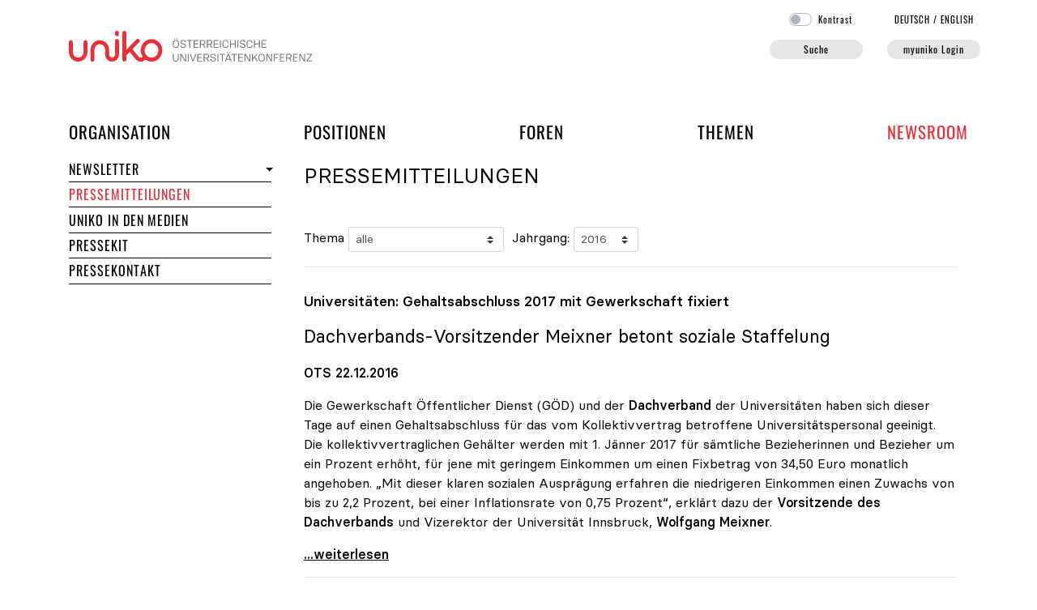

--- FILE ---
content_type: text/html; charset=utf-8
request_url: https://uniko.ac.at/newsroom/pressemitteilungen/T/J2016/index.php?ID=11931
body_size: 20834
content:
<!doctype html>
<html lang="de">
	<head>
		<title>uniko: Ende des politischen Dornröschenschlafs - Jahrgang 2016 - Pressemitteilungen der uniko</title>
		<meta name="robots" content="index, follow">
		<meta name="generator" content="JPETo™ v7.0 http://jpeto.net">
		<meta name="content-language" content="de">
		<meta name="content-type" content="text/html; charset=utf-8">
		<meta name="viewport" content="width=device-width, initial-scale=1, shrink-to-fit=no">
		<meta name="author" content="Univ.-Prof. Dipl.-Ing. Dr.techn. Stefan Vorbach">
		<meta name="description" content="Pressemitteilungen">
		<meta name="keywords" content="JPETo™ CMS, Thaller IT">
		<link rel="shortcut_icon" type="image/x-icon" href="/img/favicons/favicon.ico?1742306857">
		<link rel="icon" type="image/ico" href="/img/favicons/favicon.ico?1742306857">
		<link rel="apple-touch-icon" type="image/png" sizes="57x57" href="/img/favicons/apple-icon-57x57.png?1742306857">
		<link rel="apple-touch-icon" type="image/png" sizes="60x60" href="/img/favicons/apple-icon-60x60.png?1742306857">
		<link rel="apple-touch-icon" type="image/png" sizes="72x72" href="/img/favicons/apple-icon-72x72.png?1742306857">
		<link rel="apple-touch-icon" type="image/png" sizes="76x76" href="/img/favicons/apple-icon-76x76.png?1742306857">
		<link rel="apple-touch-icon" type="image/png" sizes="114x114" href="/img/favicons/apple-icon-114x114.png?1742306857">
		<link rel="apple-touch-icon" type="image/png" sizes="120x120" href="/img/favicons/apple-icon-120x120.png?1742306857">
		<link rel="apple-touch-icon" type="image/png" sizes="144x144" href="/img/favicons/apple-icon-144x144.png?1742306857">
		<link rel="apple-touch-icon" type="image/png" sizes="152x152" href="/img/favicons/apple-icon-152x152.png?1742306857">
		<link rel="apple-touch-icon" type="image/png" sizes="180x180" href="/img/favicons/apple-icon-180x180.png?1742306857">
		<link rel="apple-touch-icon" type="image/png" sizes="192x192" href="/img/favicons/apple-icon-precomposed.png?1742306857">
		<link rel="icon" type="image/png" sizes="36x36"  href="/img/favicons/android-icon-36x36.png?1742306857">
		<link rel="icon" type="image/png" sizes="48x48"  href="/img/favicons/android-icon-48x48.png?1742306857">
		<link rel="icon" type="image/png" sizes="72x72"  href="/img/favicons/android-icon-72x72.png?1742306857">
		<link rel="icon" type="image/png" sizes="96x96"  href="/img/favicons/android-icon-96x96.png?1742306857">
		<link rel="icon" type="image/png" sizes="144x144"  href="/img/favicons/android-icon-144x144.png?1742306857">
		<link rel="icon" type="image/png" sizes="192x192"  href="/img/favicons/android-icon-192x192.png?1742306857">
		<link rel="icon" type="image/png" sizes="16x16" href="/img/favicons/favicon-16x16.png?1742306857">
		<link rel="icon" type="image/png" sizes="32x32" href="/img/favicons/favicon-32x32.png?1742306857">
		<link rel="icon" type="image/png" sizes="96x96" href="/img/favicons/favicon-96x96.png?1742306857">
		<meta name="msapplication-TileImage" content="/img/favicons/ms-icon-144x144.png?1742306857">
		<meta name="msapplication-TileColor" content="#E73137">
		<meta name="theme-color" content="#E73137">
		<!-- powered by JPETo™ v7.0 (c) 1999-2025 by Martin Thaller IT Dienstleistungen http://jpeto.net JPETo is a registered Trademark //-->
		<!-- Bootstrap core CSS -->
		<link rel="stylesheet" href="/jpeto/css/bootstrap.min.css?1741528510">
		<!-- Custom styles -->
		<link rel="stylesheet" href="/css/uniko.css?1742306857">
		<link rel="stylesheet" href="/css/uniko_print.css?1742306857" media="print">
		<!-- jQuery + custom JavaScript -->
		<script src="/jpeto/js/jquery-3.5.1.min.js?1741528510"></script>
		<script src="/jpeto/js/jquery.form.min.js?1741528510"></script>
		<script src="/admin/js/jquery.autocomplete.min.js?1741528510"></script>
		<script type="text/javascript">
		<!--
			var session_lang = "DE";
			var session_ver = "O";
		-->
		</script>
		<script src="/jpeto/js/jquery-ui.min.js?1741528510"></script>
		<script src="/js/uniko.js?1748857180"></script>
		<script src="/admin/js/tinymce/tinymce.min.js?1741528510"></script>
		<script src="/admin/js/tinymce/jquery.tinymce.min.js?1741528510"></script>
		<script src="/jpeto/js/jquery.fancybox.min.js?1741528510"></script>
		<script defer src="https://kit.fontawesome.com/67b3a59d2d.js" crossorigin="anonymous"></script>
		<link rel="stylesheet" href="/jpeto/css/jquery-ui.min.css?1741528510" media="screen">
		<link rel="stylesheet" href="/jpeto/css/jquery.fancybox.min.css?1741528510" media="screen">
		<script type="text/javascript">
		<!--
			$(document).ready(function() {
				$('#themasel').on('change', function() { window.location.href='/newsroom/pressemitteilungen/T'+$(this).val()+'/J'+$('#jahrgangsel').val()+'/'; });
				$('#jahrgangsel').on('change', function() { window.location.href='/newsroom/pressemitteilungen/T'+$('#themasel').val()+'/J'+$('#jahrgangsel').val()+'/'; });
			});
            /* login */
            var afOptions = {

                beforeSubmit:  preSubmit,
                success:       handleResponse,
                url:           '/modules/ajax_gateway.php',
                dataType:      'json',
                clearForm: true
            };

            $(document).ready(function() {

              $('#login').on('show.bs.modal', function() {

                $.post('/modules/ajax_gateway.php',
                {
                  act:'initLogin'
                },
                function(data) {

                  if (data['redirectTo']) {
                    setTimeout(function() { window.location.href=data['redirectTo']; }, 1000);
                  }

                  $('.loginform-wrapper').html(data['form']);
                  if (data['error']!='') $('.loginform-error').html(data['error']);

                  // bind form using 'ajaxForm'
                  $('#loginform').ajaxForm(afOptions);

                  if ($('#UserID').length == 1) setTimeout(function() { $('#UserID').focus(); }, 1000);
                  if ($('#GACode').length == 1) setTimeout(function() { $('#GACode').focus(); }, 1000);
                },
                'json').fail(function() {
                  $('.loginform-wrapper').html('<div class="alert alert-danger"><div class="d-flex align-items-center"><div class="col-auto pl-0"><i class="fa-solid fa-circle-exclamation fa-3x"></i></div><div class="col-11">Ihr Zugang ist zzt. gesperrt</div></div></div>');
                });
              });

              if(window.location.hash=='#login') {
                if ($('#login').hasClass('modal')) $('#login').modal('toggle');
              }

              // strip all non-numeric characters from GACode
              $('body').on('keyup','#GACode',function(){
              	var num = /^\d+$/;
              	if ($(this).val().length > 0 && !num.test($(this).val())) {
              		$(this).addClass('is-invalid').delay(600).queue(function() {
                    $(this).removeClass('is-invalid').val($(this).val().replace(/\D/g,''));
                    $(this).dequeue();
                  });
              	} else {
              		if ($(this).val().length == 6) {
              			$(this).addClass('is-valid');
              			$('input[type=submit]').focus();
              		} else {
              			$(this).removeClass('is-valid');
              		}
              	}
              });

              // strip inappropriate characters from UserID
              $('body').on('keyup','#UserID',function(){
              	if ($(this).val().length > 0) {
              	  if ($(this).val().indexOf(' ') >= 0 || $(this).val().indexOf(' ') >= 0 || $(this).val().indexOf('	') >= 0) {
                		$(this).addClass('is-invalid').delay(300).queue(function() {
                      $(this).val($(this).val().replace(/ /g,''));
                      $(this).val($(this).val().replace(/ /g,''));
                      $(this).removeClass('is-invalid').val($(this).val().replace('	',''));
                      $(this).dequeue();
                    });
              	  }
              	}
              });

            });

            // pre-submit callback
            function preSubmit(formData) {
                formData.push({"name":"act","value":"login","type":"text","required":false});
                return true;
            }

            // post-submit callback
            function handleResponse(data)  {

              if (data['form']!='') {

                if (data['form']!='') {
                  $('.loginform-wrapper').html(data['form']);
                }

                // bind form using 'ajaxForm'
                $('#loginform').ajaxForm(afOptions);

                if ($('#UserID').length == 1) {
                  setTimeout(function() { $('#UserID').focus(); }, 1000);
                }

                if ($('#GACode').length == 1) {
                  setTimeout(function() { $('#GACode').focus(); }, 1000);
                }
              }

              if(data['redirectTo']!='') {
                setTimeout(function() { window.location.href=data['redirectTo']; }, 1000);
              }
            }

		function initMCE() {
			tinyMCE.remove();
			tinyMCE.init({
				selector : ".mceEditor",
				branding: false,
				language : "de",
				theme : "modern",
				mobile : {"theme":"mobile"},
				plugins : "autolink,abbr,link,charmap,code,colorpicker,table,textcolor,lists,paste,searchreplace,advlist,wordcount",
				menubar : "edit insert format table",
				toolbar1 : "bold italic underline alignleft aligncenter alignright forecolor backcolor bullist numlist outdent indent link unlink",
				toolbar2 : "undo redo | cut copy paste pastetext | searchreplace | removeformat | table | subscript superscript | charmap | code | abbr",
				height : "350",
				relative_urls : false,
				content_css : "/css/_tinymce_uniko.css",
				setup : function (editor) {
editor.on('init', function() {
if ($('#'+editor.id).height() > 0) $('#'+editor.id+'_ifr').height($('#'+editor.id).height());
});
editor.on('change', function() { $('#'+editor.id).val(editor.getContent()).trigger('change');$('#'+editor.id).prev().removeClass('is-invalid');});}
			});
		}

		function checkEvents() {
			if (document.location.hash!='') {
			var eid = '';
			if (document.location.hash.indexOf('#EVT')==0) {
				eid = document.location.hash.substring(4, document.location.hash.length);
				$('#anm_'+eid+'_DE_O').slideDown();
			}
		}
	}
      var tag = document.createElement('script');

      tag.src = "https://www.youtube.com/iframe_api";
      var firstScriptTag = document.getElementsByTagName('script')[0];
      firstScriptTag.parentNode.insertBefore(tag, firstScriptTag);

      var player;
      function onYouTubeIframeAPIReady() {
        var cnt=1;
        $('.qvid').each(function(){

          $(this).prop('id','player'+cnt);

          player = new YT.Player('player'+cnt, {
            events: {
              'onReady': onPlayerReady,
              'onStateChange': onPlayerStateChange
            }
          });

          cnt++;

        });
      }

      function onPlayerReady(event) {
      }

      function onPlayerStateChange(event) {

        if (env!='xs' && env!='sm' && event.data == YT.PlayerState.PLAYING) {
          event.target.stopVideo();
          var $vid = $(event.target.a);
          var src = $vid.prop('src')+'&amp;autoplay=true';
          $.fancybox.open($vid.clone().css('height','90%').css('width','90%').css('margin-top','2%').prop('src', src));

        }
      }

		-->
		</script>
	</head>
	<body id="top" class="">
<div class='container pb-4' style='position:relative;'>
	<div class='row'>
		<div class='col-7 col-md-5 col-xl-4 align-self-end' id='logo'><a href='/' aria-label='home'><img src='/img/page/uniko-logo.svg' alt='uniko - Österreichische Universitätenkonferenz' style='max-width: 300px; max-height: 38px;' /></a><a href='#content' class='sr-only'>Navigation überspringen</a></div>
		<div class='col-5 col-md-7 col-xl-8 pb-0 text-right' id='myuniko'>
			<div class='pb-3 pr-5 pr-md-0 langsel'><form id='contrast' action='index.php' method='post' onsubmit='return false;' style='display:inline'>
			<span class='custom-control custom-switch contrast'>
				<input type='checkbox' class='custom-control-input' id='highcontrast' value='1' />
				<label class='custom-control-label' for='highcontrast'>Kontrast</label>
			</span></form><span class='pl-5'><a href='index.php?lang=DE' lang='de'>DE<span class='d-none d-sm-inline'>UTSCH</span></a> / <a href='index.php?lang=EN' class='mr-2' lang='en'>EN<span class='d-none d-sm-inline'>GLISH</span></a></span></div>
			<div class='d-none d-md-block' id='searchLogin1'><div class='row'><div class='col'><a class='uniko-button hide-me' data-toggle='collapse' data-target='#searchform1' href='#searchform1' aria-label='Suche' title='Suchformular öffnen' id='searchButton' style='width:115px; display:inline-block;'>Suche</a>
<div class='collapse' id='searchform1'>
	<form id='qsearch' action='/suche/' method='get'>
		<fieldset><legend>Suchformular</legend><label for='j_Phrase' class='d-none'>Phrase</label><input type='text' class='form-control form-control-sm' id='j_Phrase' name='j_Phrase' value='' maxlength='30' placeholder='Suche' /></fieldset>
		<fieldset class='d-none d-md-flex justify-content-between w-100 px-2 mt-2 fieldset-lg'><legend>Suchoptionen</legend><b>Suche in:</b> <br /><div class='custom-control custom-checkbox'><input class='custom-control-input' type='checkbox' data-name='s_html' id='s_0' value='1' checked='checked' /><label class='custom-control-label' for='s_0'>Seiten</label></div> <div class='custom-control custom-checkbox'><input class='custom-control-input' type='checkbox' data-name='s_pers' id='s_2' value='1' checked='checked' /><label class='custom-control-label' for='s_2'>Personen</label></div> 
		</fieldset>
		<fieldset class='d-md-none w-100 px-2 mt-2 fieldset-md'><legend>Suchoptionen</legend><div class='float-left mr-3'><b>Suche in:</b></div><div class='float-left mr-3 custom-control custom-checkbox'><input class='custom-control-input' type='checkbox' data-name='s_html' id='s_5' value='1' checked='checked' /><label class='custom-control-label' for='s_5'>Seiten</label></div> <div class='float-left mr-3 custom-control custom-checkbox'><input class='custom-control-input' type='checkbox' data-name='s_pers' id='s_6' value='1' checked='checked' /><label class='custom-control-label' for='s_6'>Personen</label></div> 
		</fieldset>
	</form></div></div><div class='col-auto'><a class='uniko-button loginButton' href='#login' aria-label='myuniko Login' title='login' id='loginButton'>myuniko Login</a></div></div>
			</div>
		</div>
	</div><div class='collapse' id='searchform2'></div>      <nav class="navbar navbar-expand-md px-0 mainnav">
      <button class="navbar-toggler" type="button" data-toggle="collapse" data-target="#navbarSupportedContent, #navbarNav" aria-controls="navbarSupportedContent" aria-expanded="false" aria-label="Toggle navigation">
        <span class="navbar-toggler-icon">&#x2630;</span>
      </button>
      <div class="collapse navbar-collapse" id="navbarSupportedContent">
        <div class="d-block d-md-none"></div>
        <ul class="navbar-nav d-flex justify-content-between w-100">
        
					<li class="nav-item">
						<a href="/organisation/" tabindex="0" class="nav-link px-0">Organisation<span class='sr-only'> der uniko</span></a><div class='d-block d-md-none level-2'>
			<ul>
					<li class="nav-item">
						<a href="/organisation/organe/" tabindex="0" class="nav-link nav-link-collapse px-0">Organe<span class='sr-only'> der uniko</span></a><a class="collapse-handle dropdown-toggle" tabindex="-1" data-toggle="collapse" data-target="#collapse24" href="#" role="button" aria-haspopup="true" aria-hidden="true" aria-expanded="false"><img src="/img/nix.gif" width="0" height="0" alt="Organe aufklappen" /></a>
						<div class="level-2 collapse" id="collapse24"><a href="/organisation/organe/praesident/" tabindex="0" class="nav-item">Präsident/in<span class='sr-only'> der Österreichischen Universitätenkonferenz</span></a><a href="/organisation/organe/praesidium/" tabindex="0" class="nav-item">Präsidium<span class='sr-only'> der uniko</span></a><a href="/organisation/organe/plenarversammlung/" tabindex="0" class="nav-item">Plenarversammlung<span class='sr-only'> der uniko</span></a><a href="/organisation/organe/foren/" tabindex="0" class="nav-item">Foren<span class='sr-only'> der Österreichischen Universitätenkonferenz</span></a>
						</div>
					</li>
					<li class="nav-item">
						<a href="/organisation/mitglieder/" tabindex="0" class="nav-link nav-link-collapse px-0">Mitglieder<span class='sr-only'> der uniko</span></a><a class="collapse-handle dropdown-toggle" tabindex="-1" data-toggle="collapse" data-target="#collapse34" href="#" role="button" aria-haspopup="true" aria-hidden="true" aria-expanded="false"><img src="/img/nix.gif" width="0" height="0" alt="Mitglieder aufklappen" /></a>
						<div class="level-2 collapse" id="collapse34"><a href="/organisation/mitglieder/universitaeten/" tabindex="0" class="nav-item">Universitäten</a><a href="/organisation/mitglieder/rektorinnen_vizerektorinnen/" tabindex="0" class="nav-item">RektorInnen und VizerektorInnen</a>
						</div>
					</li>
					<li class="nav-item">
						<a href="/organisation/generalsekretariat/" tabindex="0" class="nav-link px-0">Generalsekretariat</a>
					</li>
					<li class="nav-item">
						<a href="/organisation/termine/" tabindex="0" class="nav-link px-0">Termine<span class='sr-only'> der uniko</span></a>
					</li>
					<li class="nav-item">
						<a href="/organisation/jahresberichte/" tabindex="0" class="nav-link nav-link-collapse px-0">Jahresberichte</a><a class="collapse-handle dropdown-toggle" tabindex="-1" data-toggle="collapse" data-target="#collapse21636" href="#" role="button" aria-haspopup="true" aria-hidden="true" aria-expanded="false"><img src="/img/nix.gif" width="0" height="0" alt="Jahresberichte aufklappen" /></a>
						<div class="level-2 collapse" id="collapse21636"><a href="/organisation/jahresberichte/organisation/jahresberichte/dokumentation/" tabindex="0" class="nav-item">Dokumentation<span class='sr-only'> und Jahresberichte</span></a>
						</div>
					</li>
					<li class="nav-item">
						<a href="/organisation/dachverband/" tabindex="0" class="nav-link nav-link-collapse px-0">Dachverband</a><a class="collapse-handle dropdown-toggle" tabindex="-1" data-toggle="collapse" data-target="#collapse159" href="#" role="button" aria-haspopup="true" aria-hidden="true" aria-expanded="false"><img src="/img/nix.gif" width="0" height="0" alt="Dachverband aufklappen" /></a>
						<div class="level-2 collapse" id="collapse159"><a href="/organisation/dachverband/aktuelles/" tabindex="0" class="nav-item">Aktuelles<span class='sr-only'> des Dachverbands der Universitäten</span></a><a href="/organisation/dachverband/mitglieder/" tabindex="0" class="nav-item">Mitglieder<span class='sr-only'> des Dachverbands der Universitäten</span></a><a href="/organisation/dachverband/kollektivvertrag/" tabindex="0" class="nav-item">Kollektivvertrag</a>
						</div>
					</li>
					<li class="nav-item">
						<a href="/organisation/foerderverein/" tabindex="0" class="nav-link px-0">Förderverein</a>
					</li>
			</ul></div>
					</li>
					<li class="nav-item">
						<a href="/positionen/" tabindex="0" class="nav-link px-0">Positionen</a><div class='d-block d-md-none level-2'>
			<ul>
					<li class="nav-item">
						<a href="/positionen/chronologie/" tabindex="0" class="nav-link px-0">Chronologie</a>
					</li>
					<li class="nav-item">
						<a href="/positionen/themen/" tabindex="0" class="nav-link px-0">Nach Thema</a>
					</li>
					<li class="nav-item">
						<a href="/positionen/stellungnahmen/" tabindex="0" class="nav-link px-0">Stellungnahmen zu Gesetzen</a>
					</li>
			</ul></div>
					</li>
					<li class="nav-item">
						<a href="/foren/" tabindex="0" class="nav-link px-0">Foren<span class='sr-only'> und Arbeitsgruppen der uniko</span></a><div class='d-block d-md-none level-2'>
			<ul>
					<li class="nav-item">
						<a href="/foren/budget_ressourcen/" tabindex="0" class="nav-link nav-link-collapse px-0">Budget & Ressourcen</a><a class="collapse-handle dropdown-toggle" tabindex="-1" data-toggle="collapse" data-target="#collapse55" href="#" role="button" aria-haspopup="true" aria-hidden="true" aria-expanded="false"><img src="/img/nix.gif" width="0" height="0" alt="Budget & Ressourcen aufklappen" /></a>
						<div class="level-2 collapse" id="collapse55"><a href="/foren/budget_ressourcen/mitglieder/" tabindex="0" class="nav-item">Mitglieder<span class='sr-only'> des Forums Budget & Ressourcen</span></a><a href="/foren/budget_ressourcen/themen/" tabindex="0" class="nav-item">Themen<span class='sr-only'> des Forums Budget & Ressourcen</span></a>
						</div>
					</li>
					<li class="nav-item">
						<a href="/foren/digitalisierung/" tabindex="0" class="nav-link nav-link-collapse px-0">Digitalisierung</a><a class="collapse-handle dropdown-toggle" tabindex="-1" data-toggle="collapse" data-target="#collapse23558" href="#" role="button" aria-haspopup="true" aria-hidden="true" aria-expanded="false"><img src="/img/nix.gif" width="0" height="0" alt="Digitalisierung aufklappen" /></a>
						<div class="level-2 collapse" id="collapse23558"><a href="/foren/digitalisierung/mitglieder/" tabindex="0" class="nav-item">Mitglieder<span class='sr-only'> des Forums Digitalisierung</span></a><a href="/foren/digitalisierung/themen/" tabindex="0" class="nav-item">Themen<span class='sr-only'> des Forums Digitalisierung</span></a>
						</div>
					</li>
					<li class="nav-item">
						<a href="/foren/forschung_kuenste/" tabindex="0" class="nav-link nav-link-collapse px-0">Forschung & EEK<span class='sr-only'> - Startseite des Forums</span></a><a class="collapse-handle dropdown-toggle" tabindex="-1" data-toggle="collapse" data-target="#collapse67" href="#" role="button" aria-haspopup="true" aria-hidden="true" aria-expanded="false"><img src="/img/nix.gif" width="0" height="0" alt="Forschung & EEK aufklappen" /></a>
						<div class="level-2 collapse" id="collapse67"><a href="/foren/forschung_kuenste/mitglieder/" tabindex="0" class="nav-item">Mitglieder<span class='sr-only'> des Forums Forschung & EEK</span></a><a href="/foren/forschung_kuenste/themen/" tabindex="0" class="nav-item">Themen<span class='sr-only'> des Forums Forschung & EEK</span></a>
						</div>
					</li>
					<li class="nav-item">
						<a href="/foren/lehre/" tabindex="0" class="nav-link nav-link-collapse px-0">Lehre<span class='sr-only'> - Startseite des Forums</span></a><a class="collapse-handle dropdown-toggle" tabindex="-1" data-toggle="collapse" data-target="#collapse79" href="#" role="button" aria-haspopup="true" aria-hidden="true" aria-expanded="false"><img src="/img/nix.gif" width="0" height="0" alt="Lehre aufklappen" /></a>
						<div class="level-2 collapse" id="collapse79"><a href="/foren/lehre/mitglieder/" tabindex="0" class="nav-item">Mitglieder<span class='sr-only'> des Forums Lehre</span></a><a href="/foren/lehre/themen/" tabindex="0" class="nav-item">Themen<span class='sr-only'> des Forums Lehre</span></a>
						</div>
					</li>
					<li class="nav-item">
						<a href="/foren/international/" tabindex="0" class="nav-link nav-link-collapse px-0">Internationales<span class='sr-only'> - Startseite des Forums</span></a><a class="collapse-handle dropdown-toggle" tabindex="-1" data-toggle="collapse" data-target="#collapse99" href="#" role="button" aria-haspopup="true" aria-hidden="true" aria-expanded="false"><img src="/img/nix.gif" width="0" height="0" alt="Internationales aufklappen" /></a>
						<div class="level-2 collapse" id="collapse99"><a href="/foren/international/mitglieder/" tabindex="0" class="nav-item">Mitglieder<span class='sr-only'> des Forums Internationales</span></a><a href="/foren/international/themen/" tabindex="0" class="nav-item">Themen<span class='sr-only'> des Forums Internationales</span></a>
						</div>
					</li>
					<li class="nav-item">
						<a href="/foren/personal/" tabindex="0" class="nav-link nav-link-collapse px-0">Personal<span class='sr-only'> - Startseite des Forums</span></a><a class="collapse-handle dropdown-toggle" tabindex="-1" data-toggle="collapse" data-target="#collapse119" href="#" role="button" aria-haspopup="true" aria-hidden="true" aria-expanded="false"><img src="/img/nix.gif" width="0" height="0" alt="Personal aufklappen" /></a>
						<div class="level-2 collapse" id="collapse119"><a href="/foren/personal/mitglieder/" tabindex="0" class="nav-item">Mitglieder<span class='sr-only'> des Forums Personal</span></a><a href="/foren/personal/themen/" tabindex="0" class="nav-item">Themen<span class='sr-only'> des Forums Personal</span></a>
						</div>
					</li>
					<li class="nav-item">
						<a href="/foren/gender_diversity/" tabindex="0" class="nav-link nav-link-collapse px-0">Gleichstellung & Diversität<span class='sr-only'> - Startseite der Taskforce</span></a><a class="collapse-handle dropdown-toggle" tabindex="-1" data-toggle="collapse" data-target="#collapse123" href="#" role="button" aria-haspopup="true" aria-hidden="true" aria-expanded="false"><img src="/img/nix.gif" width="0" height="0" alt="Gleichstellung & Diversität aufklappen" /></a>
						<div class="level-2 collapse" id="collapse123"><a href="/foren/gender_diversity/mitglieder/" tabindex="0" class="nav-item">Mitglieder<span class='sr-only'> der Taskforce Gender & Diversity</span></a><a href="/foren/gender_diversity/themen/" tabindex="0" class="nav-item">Themen<span class='sr-only'> der Taskforce Gender & Diversity</span></a>
						</div>
					</li>
			</ul></div>
					</li>
					<li class="nav-item">
						<a href="/themen/" tabindex="0" class="nav-link px-0">Themen</a><div class='d-block d-md-none level-2'>
			<ul>
					<li class="nav-item">
						<a href="/themen/studium_lehre/" tabindex="0" class="nav-link px-0">Studium & Lehre<span class='sr-only'> im Bereich Themen</span></a>
					</li>
					<li class="nav-item">
						<a href="/themen/forschung_eek/" tabindex="0" class="nav-link nav-link-collapse px-0">Forschung & EEK<span class='sr-only'> im Bereich Themen</span></a><a class="collapse-handle dropdown-toggle" tabindex="-1" data-toggle="collapse" data-target="#collapse73" href="#" role="button" aria-haspopup="true" aria-hidden="true" aria-expanded="false"><img src="/img/nix.gif" width="0" height="0" alt="Forschung & EEK aufklappen" /></a>
						<div class="level-2 collapse" id="collapse73"><a href="/themen/forschung_eek/forschungsfinanzierung/" tabindex="0" class="nav-item">Forschungsfinanzierung<span class='sr-only'> im Bereich Themen</span></a><a href="/themen/forschung_eek/forschungssicherheit/" tabindex="0" class="nav-item">Forschungssicherheit</a>
						</div>
					</li>
					<li class="nav-item">
						<a href="/themen/hochschulsystem/" tabindex="0" class="nav-link nav-link-collapse px-0">Hochschulsystem</a><a class="collapse-handle dropdown-toggle" tabindex="-1" data-toggle="collapse" data-target="#collapse21701" href="#" role="button" aria-haspopup="true" aria-hidden="true" aria-expanded="false"><img src="/img/nix.gif" width="0" height="0" alt="Hochschulsystem aufklappen" /></a>
						<div class="level-2 collapse" id="collapse21701"><a href="/themen/hochschulsystem/wertschoepfung/" tabindex="0" class="nav-item">Wertschöpfung von Universitäten</a><a href="/themen/hochschulsystem/hochschulraum-von-morgen/" tabindex="0" class="nav-item">Hochschulraum von morgen</a>
						</div>
					</li>
					<li class="nav-item">
						<a href="/themen/finanzierung_budget/" tabindex="0" class="nav-link nav-link-collapse px-0">Finanzierung & Budget</a><a class="collapse-handle dropdown-toggle" tabindex="-1" data-toggle="collapse" data-target="#collapse57" href="#" role="button" aria-haspopup="true" aria-hidden="true" aria-expanded="false"><img src="/img/nix.gif" width="0" height="0" alt="Finanzierung & Budget aufklappen" /></a>
						<div class="level-2 collapse" id="collapse57"><a href="/themen/finanzierung_budget/finanzierungsvergleich_int/" tabindex="0" class="nav-item">Finanzierungsvergleich international</a>
						</div>
					</li>
					<li class="nav-item">
						<a href="/themen/digitalisierung/" tabindex="0" class="nav-link px-0">Digitalisierung</a>
					</li>
					<li class="nav-item">
						<a href="/themen/personal/" tabindex="0" class="nav-link nav-link-collapse px-0">Personal<span class='sr-only'> im Bereich Themen</span></a><a class="collapse-handle dropdown-toggle" tabindex="-1" data-toggle="collapse" data-target="#collapse121" href="#" role="button" aria-haspopup="true" aria-hidden="true" aria-expanded="false"><img src="/img/nix.gif" width="0" height="0" alt="Personal aufklappen" /></a>
						<div class="level-2 collapse" id="collapse121"><a href="/themen/personal/akademische-karrieren/" tabindex="0" class="nav-item">Akademische Karrieren</a><a href="/themen/personal/promoli/" tabindex="0" class="nav-item">PromoLi</a>
						</div>
					</li>
					<li class="nav-item">
						<a href="/themen/internationales/" tabindex="0" class="nav-link nav-link-collapse px-0">Internationales<span class='sr-only'> im Bereich Themen</span></a><a class="collapse-handle dropdown-toggle" tabindex="-1" data-toggle="collapse" data-target="#collapse105" href="#" role="button" aria-haspopup="true" aria-hidden="true" aria-expanded="false"><img src="/img/nix.gif" width="0" height="0" alt="Internationales aufklappen" /></a>
						<div class="level-2 collapse" id="collapse105"><a href="/themen/internationales/zentrale-dimensionen/" tabindex="0" class="nav-item">Zentrale Dimensionen universitärer Internationalisierung</a><a href="/themen/internationales/kooperation/" tabindex="0" class="nav-item">Kooperation unter komplexen Rahmenbedingungen</a>
						</div>
					</li>
					<li class="nav-item">
						<a href="/themen/unis_4_enlightenment/" tabindex="0" class="nav-link nav-link-collapse px-0">Unis 4 Enlightenment</a><a class="collapse-handle dropdown-toggle" tabindex="-1" data-toggle="collapse" data-target="#collapse17575" href="#" role="button" aria-haspopup="true" aria-hidden="true" aria-expanded="false"><img src="/img/nix.gif" width="0" height="0" alt="Unis 4 Enlightenment aufklappen" /></a>
						<div class="level-2 collapse" id="collapse17575"><a href="/themen/unis_4_enlightenment/partner/" tabindex="0" class="nav-item">Partner</a><a href="/themen/unis_4_enlightenment/wiener_erklaerung/" tabindex="0" class="nav-item">Wiener Erklärung</a><a href="/themen/unis_4_enlightenment/mitmachen/" tabindex="0" class="nav-item">Mitmachen</a>
						</div>
					</li>
					<li class="nav-item">
						<a href="/themen/more/" tabindex="0" class="nav-link nav-link-collapse px-0">MORE Initiative</a><a class="collapse-handle dropdown-toggle" tabindex="-1" data-toggle="collapse" data-target="#collapse9260" href="#" role="button" aria-haspopup="true" aria-hidden="true" aria-expanded="false"><img src="/img/nix.gif" width="0" height="0" alt="MORE Initiative aufklappen" /></a>
						<div class="level-2 collapse" id="collapse9260"><a href="/themen/more/was-ist-more/" tabindex="0" class="nav-item">Was ist MORE?</a><a href="/themen/more/angebot/" tabindex="0" class="nav-item">Angebot</a><a href="/themen/more/unterstuetzen/" tabindex="0" class="nav-item">Unterstützen</a>
						</div>
					</li>
					<li class="nav-item">
						<a href="/themen/rankings/" tabindex="0" class="nav-link px-0">Rankings<span class='sr-only'> im Bereich Themen</span></a>
					</li>
					<li class="nav-item">
						<a href="/themen/gender_diversity/" tabindex="0" class="nav-link px-0">Gleichstellung & Diversität</a>
					</li>
					<li class="nav-item">
						<a href="/themen/open-science-austria/" tabindex="0" class="nav-link px-0">OSA - Open Science Austria</a>
					</li>
			</ul></div>
					</li>
					<li class="nav-item active">
						<a href="/newsroom/" tabindex="0" class="nav-link sel px-0">Newsroom</a><div class='d-block d-md-none level-2'>
			<ul>
					<li class="nav-item">
						<a href="/newsroom/newsletter/" tabindex="0" class="nav-link nav-link-collapse px-0">Newsletter</a><a class="collapse-handle dropdown-toggle" tabindex="-1" data-toggle="collapse" data-target="#collapse147" href="#" role="button" aria-haspopup="true" aria-hidden="true" aria-expanded="false"><img src="/img/nix.gif" width="0" height="0" alt="Newsletter aufklappen" /></a>
						<div class="level-2 collapse" id="collapse147"><a href="/newsroom/newsletter/archiv/" tabindex="0" class="nav-item">Archiv</a>
						</div>
					</li>
					<li class="nav-item active">
						<a href="/newsroom/pressemitteilungen/" tabindex="0" class="nav-link sel px-0">Pressemitteilungen</a>
					</li>
					<li class="nav-item">
						<a href="/newsroom/medien/" tabindex="0" class="nav-link px-0">uniko in den Medien</a>
					</li>
					<li class="nav-item">
						<a href="/newsroom/pressekit/" tabindex="0" class="nav-link px-0">Pressekit</a>
					</li>
					<li class="nav-item">
						<a href="/newsroom/pressekontakt/" tabindex="0" class="nav-link px-0">Pressekontakt</a>
					</li>
			</ul></div>
					</li>
       </ul>
      </div>
      </nav>
      <div class="d-none d-md-block">
        <div id='metanav' class='dropdown-menu collapse'></div>
      </div><div class='d-block d-md-none py-3 py-md-0' id='searchLogin3'></div><div class='collapse align-items-center' id='searchform3'></div>
	<div class="row">
		<div id='subnav' class='col d-none d-lg-block'>
			<ul>
					<li class="nav-item">
						<a href="/newsroom/newsletter/" tabindex="-1" class="nav-link nav-link-collapse px-0">Newsletter</a><a class="collapse-handle dropdown-toggle" tabindex="-1" data-toggle="collapse" data-target="#collapse147take3" href="#" role="button" aria-haspopup="true" aria-hidden="true" aria-expanded="false"><img src="/img/nix.gif" width="0" height="0" alt="Newsletter aufklappen" /></a>
						<div class="level-2 collapse" id="collapse147take3"><a href="/newsroom/newsletter/archiv/" tabindex="-1" class="nav-item">Archiv</a>
						</div>
					</li>
					<li class="nav-item active">
						<a href="/newsroom/pressemitteilungen/" tabindex="-1" class="nav-link sel px-0">Pressemitteilungen</a>
					</li>
					<li class="nav-item">
						<a href="/newsroom/medien/" tabindex="-1" class="nav-link px-0">uniko in den Medien</a>
					</li>
					<li class="nav-item">
						<a href="/newsroom/pressekit/" tabindex="-1" class="nav-link px-0">Pressekit</a>
					</li>
					<li class="nav-item">
						<a href="/newsroom/pressekontakt/" tabindex="-1" class="nav-link px-0">Pressekontakt</a>
					</li>
			</ul>
		</div>
		<div id="content" class='col'>
		<article class="col-12 article_container">
	<h1>Pressemitteilungen</h1>
		</article>
		<div class="col-12 article_container"><div class="article_container positionen" id="O2615">
<form id="thema" action="index.php" method="get" class="my-3">
	<fieldset>
		<legend>Filtermöglichkeit</legend>
		<label for="themasel">Thema</label>
		<select id="themasel" class="custom-select custom-select-sm">
			<option value="0">alle</option>
			<option value="1">Budget & Ressourcen</option>
			<option value="2">Forschung</option>
			<option value="3">Lehre</option>
			<option value="4">Internationales</option>
			<option value="5">Personal</option>
			<option value="6">Gleichstellung & Diversität</option>
			<option value="7">Dachverband</option>
			<option value="9">Hochschulsystem</option>
		</select>
		<label style="margin-left: 5px;" for="jahrgangsel">Jahrgang:</label>
		<select id="jahrgangsel" class="custom-select custom-select-sm">
			<option value="2025">2025</option>
			<option value="2024">2024</option>
			<option value="2023">2023</option>
			<option value="2022">2022</option>
			<option value="2021">2021</option>
			<option value="2020">2020</option>
			<option value="2019">2019</option>
			<option value="2018">2018</option>
			<option value="2017">2017</option>
			<option value="2016" selected="selected">2016</option>
			<option value="2015">2015</option>
			<option value="2014">2014</option>
			<option value="2013">2013</option>
			<option value="2012">2012</option>
			<option value="">alle</option>
		</select>
	</fieldset>
</form>
		<article id='O12741'>
<div>
	<h2><a href="/newsroom/pressemitteilungen/T0/J2016/index.php?ID=12741#O12741">Universitäten: Gehaltsabschluss 2017 mit Gewerkschaft fixiert</a></h2>
	<h3>Dachverbands-Vorsitzender Meixner betont soziale Staffelung</h3>
</div><p><strong>OTS 22.12.2016</strong></p>
<p>Die Gewerkschaft &Ouml;ffentlicher Dienst (G&Ouml;D) und der <strong>Dachverband</strong> der Universit&auml;ten haben sich dieser Tage auf einen Gehaltsabschluss f&uuml;r das vom Kollektivvertrag betroffene Universit&auml;tspersonal geeinigt. Die kollektivvertraglichen Geh&auml;lter werden mit 1. J&auml;nner 2017 f&uuml;r s&auml;mtliche Bezieherinnen und Bezieher um ein Prozent erh&ouml;ht, f&uuml;r jene mit geringem Einkommen um einen Fixbetrag von 34,50 Euro monatlich angehoben. &bdquo;Mit dieser klaren sozialen Auspr&auml;gung erfahren die niedrigeren Einkommen einen Zuwachs von bis zu 2,2 Prozent, bei einer Inflationsrate von 0,75 Prozent&ldquo;, erkl&auml;rt dazu der <strong>Vorsitzende des Dachverbands</strong> und Vizerektor der Universit&auml;t Innsbruck, <strong>Wolfgang Meixner</strong>.</p>
<div class="clearfix"></div>
<div class="more"><a href="index.php?ID=12741#O12741"><span class='sr-only'>Universitäten: Gehaltsabschluss 2017 mit </span>...weiterlesen</a></div>
		<div style='clear:both;'></div>
		</article>
		<article id='O12622'>
<div>
	<h2><a href="/newsroom/pressemitteilungen/T0/J2016/index.php?ID=12622#O12622">Allianz der Österreich. Wissenschaftsorganisationen tritt erstmals zusammen</a></h2>
	<h3>Thomas Henzinger, Helga Nowotny, Klement Tockner, Oliver Vitouch und Anton Zeilinger als Gründungsrepräsentanten - Konstituierung für Anfang 2017 geplant</h3>
</div><p><strong>OTS 29.11.2016</strong></p>
<p>Vergangene Woche trafen sich erstmals die Gr&uuml;ndungsmitglieder der geplanten &bdquo;Allianz der &ouml;sterreichischen Wissenschaftsorganisationen&ldquo; in Wien. Der auf einer Initiative von Klement Tockner, dem neuen Pr&auml;sidenten des FWF, beruhenden Allianz werden in der Gr&uuml;ndungsphase au&szlig;erdem Thomas Henzinger (Pr&auml;sident des IST Austria), Helga Nowotny (ad personam), <strong>Oliver Vitouch</strong> (Pr&auml;sident der <strong>uniko</strong>) sowie Anton Zeilinger (Pr&auml;sident der &Ouml;AW) angeh&ouml;ren.</p>
<div class="clearfix"></div>
<div class="more"><a href="index.php?ID=12622#O12622"><span class='sr-only'>Allianz der Österreich. </span>...weiterlesen</a></div>
		<div style='clear:both;'></div>
		</article>
		<article id='O12384'>
<div>
	<h2><a href="/newsroom/pressemitteilungen/T0/J2016/index.php?ID=12384#O12384"><span>uniko</span> und FWF forcieren Exzellenzprogramm für Wissenschaft</a></h2>
	<h3>Gemeinsamer Vorstoß für „Zukunftsprofessuren“ und Allianz zur Stärkung der Forschung</h3>
</div><p><strong>OTS 8.11.2016</strong></p>
<p>Einen ersten Entwurf eines &bdquo;Exzellenzprogramms f&uuml;r die heimische Wissenschaft&ldquo; pr&auml;sentierten am Montagabend der Pr&auml;sident&nbsp; des <strong>Wissenschaftsfonds FWF, Klement Tockner</strong>, und der Pr&auml;sident der <strong>Universit&auml;tenkonferenz (uniko), Oliver Vitouch</strong>, im Klub der Bildungs- und Wissenschaftsjournalisten in Wien. F&uuml;r &Ouml;sterreichs Universit&auml;ten bedeute eine derartige Initiative, dass in einem neuen Programm gute Voraussetzungen f&uuml;r die Berufungen &bdquo;hervorragender K&ouml;pfe&ldquo;, sogenannte &bdquo;Zukunftsprofessuren&ldquo;, sowie neue Forschungsst&auml;rkefelder geschaffen werden k&ouml;nnten, erkl&auml;rte Vitouch. Weitere Voraussetzungen daf&uuml;r seien die Qualit&auml;tsentwicklung und -sicherung bei der Auswahl der Begutachtung von Projekten und Personen sowie die Schaffung einer &bdquo;Wissenschaftsallianz&ldquo;, der unter anderen uniko und FWF angeh&ouml;ren sollen, erg&auml;nzte Tockner.</p>
<div class="clearfix"></div>
<div class="more"><a href="index.php?ID=12384#O12384"><span class='sr-only'>uniko und FWF forcieren Exzellenzprogramm für </span>...weiterlesen</a></div>
		<div style='clear:both;'></div>
		</article>
		<article id='O12346'>
<div>
	<h2><a href="/newsroom/pressemitteilungen/T0/J2016/index.php?ID=12346#O12346">RWR-Karte: „Ministerrat greift Forderungen der <span>uniko</span> auf“</a></h2>
	<h3>Generalsekretärin Fiorioli über Beschluss erfreut, sieht aber noch Verbesserungsbedarf</h3>
</div><p><strong>OTS 25.10.2016</strong></p>
<p>&bdquo;Die <strong>Universit&auml;tenkonferenz</strong> ist sehr erfreut, dass ihre langj&auml;hrigen Forderungen zur Verbesserung der Rot-Wei&szlig;-Rot-Karte heute vom Ministerrat aufgegriffen wurden.&ldquo; Mit diesen Worten reagierte die Generalsekret&auml;rin der Universit&auml;tenkonferenz (uniko), Elisabeth Fiorioli, auf den Beschluss der Bundesregierung, die Rot-Wei&szlig;-Rot-Karte weiterzuentwickeln. Speziell die vorgesehene Ausweitung der Karte auf Bachelor-Absolventinnen und -Absolventen, die Verl&auml;ngerung der Jobsuchdauer und die Erh&ouml;hung des zul&auml;ssigen Besch&auml;ftigungsausma&szlig;es f&uuml;r Bachelor- und Masterstudierende auf 20 Wochenstunden seien wichtige und richtige Ma&szlig;nahmen, um gezielt die kl&uuml;gsten K&ouml;pfe f&uuml;r &Ouml;sterreich zu rekrutieren, betont Fiorioli.</p>
<div class="clearfix"></div>
<div class="more"><a href="index.php?ID=12346#O12346"><span class='sr-only'>RWR-Karte: „Ministerrat greift Forderungen der </span>...weiterlesen</a></div>
		<div style='clear:both;'></div>
		</article>
		<article id='O12244'>
<div>
	<h2><a href="/newsroom/pressemitteilungen/T0/J2016/index.php?ID=12244#O12244"><span>uniko</span>: Studienplatzfinanzierung muss zu besserer Betreuung führen</a></h2>
	<h3>Präsident Vitouch plädiert für Preismodell, das die Kosten je nach Fächergruppe abbildet</h3>
</div><p><strong>OTS 11.10.2016</strong></p>
<p>Die &ouml;ffentliche Diskussion &uuml;ber Modelle der Studienplatzfinanzierung in den vergangenen Wochen nahm die Plenarversammlung der <strong>Universit&auml;tenkonferenz (uniko)</strong> am Montag in Graz zum Anlass, folgende Positionen zu formulieren:</p>
<p>Die vom Bundesministerium f&uuml;r Wissenschaft, Forschung und Wirtschaft (BMWFW) f&uuml;r 2019 angek&uuml;ndigte Studienplatzfinanzierung muss als Preismodell (Normkostenmodell), das die unterschiedlich hohen Kosten pro Studienplatz je nach F&auml;chergruppe abbildet, umgesetzt werden, und zwar auf Basis von pr&uuml;fungsaktiv betriebenen Studien. Dazu bedarf es einer erg&auml;nzenden Grundfinanzierung unter Einschluss von universit&auml;rer Forschung, der Entwicklung und Erschlie&szlig;ung der K&uuml;nste und der Infrastruktur. Das Wissenschaftsressort und die <strong>uniko</strong> haben dazu im Auftrag der damaligen Bundesregierung ein gemeinsames Papier erarbeitet und Ende 2011 vorgelegt. Diese Kalkulationen sind auf aktueller Preisbasis hochzurechnen.</p>
<div class="clearfix"></div>
<div class="more"><a href="index.php?ID=12244#O12244"><span class='sr-only'>uniko: Studienplatzfinanzierung muss zu besserer </span>...weiterlesen</a></div>
		<div style='clear:both;'></div>
		</article>
		<article id='O12102'>
<div>
	<h2><a href="/newsroom/pressemitteilungen/T0/J2016/index.php?ID=12102#O12102"><span>uniko</span> zu THE-Ranking: „Bei Status quo kein Sprung nach vorne möglich“</a></h2>
	<h3>Präsident Vitouch pocht auf Änderung der Rahmenbedingungen für Universitäten</h3>
</div><p><strong>OTS 21.9.2016</strong></p>
<p>Die j&uuml;ngsten Ergebnisse des am Mittwoch ver&ouml;ffentlichten THE-Rankings sind f&uuml;r den Pr&auml;sidenten der <strong>&Ouml;sterreichischen Universit&auml;tenkonferenz (uniko)</strong>, Rektor OIiver Vitouch, ein weiterer Beleg f&uuml;r die berechtigten Forderungen nach beherzter &Auml;nderung der Rahmenbedingungen: &bdquo;Solange die heimische Hochschulpolitik bei den zwei zentralen Themen, n&auml;mlich Finanzierung und Zugang, im Status quo verharrt, wird &Ouml;sterreichs Universit&auml;ten in den gro&szlig;en gesamtuniversit&auml;ren Rankings kein Sprung unter die besten 100 gelingen&ldquo;, erkl&auml;rt Vitouch. Der gegenw&auml;rtige Prozess &bdquo;Zukunft Hochschule&ldquo; des Wissenschaftsministeriums (BMWFW) sei mit vereinten Kr&auml;ften daf&uuml;r zu nutzen, hier die wesentlichen strukturellen und gesetzlichen Weichen zu stellen.</p>
<div class="clearfix"></div>
<div class="more"><a href="index.php?ID=12102#O12102"><span class='sr-only'>uniko zu THE-Ranking: „Bei Status quo kein Sprung </span>...weiterlesen</a></div>
		<div style='clear:both;'></div>
		</article>
		<article id='O12018'>
<div>
	<h2><a href="/newsroom/pressemitteilungen/T0/J2016/index.php?ID=12018#O12018">Vitouch zu Exzellenz an Unis: „Hochplateau statt Pyramide“</a></h2>
	<h3><span>uniko</span>-Präsident plädiert für „Aufwärtsspirale“ durch Ausbau kompetitiver Instrumente</h3>
</div><p><strong>OTS 8.9.2016</strong></p>
<p>Erste Skizzen einer Exzellenzinitiative &ouml;sterreichischen Zuschnitts f&uuml;r die heimischen Universit&auml;ten zeichnete am Mittwochabend der Pr&auml;sident der <strong>Universit&auml;ten-konferenz</strong> <strong>(uniko</strong>), Rektor Oliver Vitouch, vor hochrangigen Vertreterinnen und Vertretern der heimischen Wissenschaftsszene &ndash; darunter der neue Pr&auml;sident des Wissenschaftsfonds&lsquo; FWF, Klement Tockner. Im Rahmen einer von der uniko veranstalteten Diskussion zum Thema &bdquo;Zwischen Exzellenz und Relevanz: Welche Strategie f&uuml;r eine moderne Universit&auml;t?&ldquo; und einem vorangegangenen Vortrag von Antonio Loprieno, Vorsitzender des Wissenschaftsrats, erkl&auml;rte Vitouch in den R&auml;umen der Raiffeisen Zentralbank in Wien, es spr&auml;che viel f&uuml;r einen &bdquo;konsequenten Ausbau kompetitiver Instrumente&ldquo;. Dies h&auml;tte zur Folge, dass die Universit&auml;ten &bdquo;neue St&auml;rkefelder&ldquo; sprie&szlig;en lassen, auch in Form von Themenverb&uuml;nden, also kooperativ &uuml;ber mehrere Standorte. &bdquo;Dabei geht es nicht um das Modell einer vollends zugespitzten Pyramide wie etwa in den USA, sondern um ein Hochplateau, auf dem sich mehrere Universit&auml;ten mit ihren jeweiligen Schwerpunktsetzungen versammeln k&ouml;nnen&ldquo;, betonte der uniko-Pr&auml;sident.</p>
<div class="clearfix"></div>
<div class="more"><a href="index.php?ID=12018#O12018"><span class='sr-only'>Vitouch zu Exzellenz an Unis: „Hochplateau statt </span>...weiterlesen</a></div>
		<div style='clear:both;'></div>
		</article>
		<article id='O11980'>
<div>
	<h2><a href="/newsroom/pressemitteilungen/T0/J2016/index.php?ID=11980#O11980"><span>uniko</span> verwahrt sich gegen Missbrauch der MORE-Initiative</a></h2>
	<h3>Generalsekretärin Fiorioli korrigiert irreführende Berichterstattung über geflüchtete Studierende</h3>
</div><p><strong>OTS 29.8.2016</strong></p>
<p>Die irref&uuml;hrende Berichterstattung in einer Sonntagszeitung, in der die Fl&uuml;chtlings-Initiative MORE der <strong>Universit&auml;tenkonferenz (uniko)</strong> unter anderem als Beleg f&uuml;r die H&ouml;he der Betreuungskosten von Gefl&uuml;chteten verwendet wird, veranlasst <strong>uniko-Generalsekret&auml;rin</strong> Elisabeth Fiorioli zu folgender Richtigstellung: &bdquo;Die im Artikel genannten 663 MORE-Studierenden, die im Wintersemester 2015/16 als au&szlig;erordentliche H&ouml;rerinnen und H&ouml;rer an &Ouml;sterreichs Universit&auml;ten aufgenommen wurden, haben rein gar nichts mit der Zahl von Gefl&uuml;chteten zu tun, die einen Studienabschluss besitzen. Sie k&ouml;nnen daher auch nicht als Beweis f&uuml;r die derzeitigen oder k&uuml;nftigen Chancen von Gefl&uuml;chteten beziehungsweise Migrantinnen und Migranten auf dem Arbeitsmarkt dienen.&ldquo; Die uniko verwahrt sich gegen einen derartigen Missbrauch von Zahlenmaterial, der geeignet ist, die vielf&auml;ltigen Bem&uuml;hungen um Integration von Gefl&uuml;chteten zu diskreditieren.</p>
<div class="clearfix"></div>
<div class="more"><a href="index.php?ID=11980#O11980"><span class='sr-only'>uniko verwahrt sich gegen Missbrauch der </span>...weiterlesen</a></div>
		<div style='clear:both;'></div>
		</article>
		<article id='O11931'>
<div>
	<h2><span>uniko</span>: Ende des politischen Dornröschenschlafs</h2>
	<h3>Aktuelle Debatte über Studienplätze begrüßenswert und zukunftswichtig</h3>
</div><p><strong>OTS 11.8.2016 </strong></p>
<p>Mit gespannter Aufmerksamkeit verfolgen die &ouml;sterreichischen Universit&auml;ten, dass sich Bundeskanzler Kern in die Diskussion um Zahl und Finanzierung von Studienpl&auml;tzen eingeschaltet hat. Dazu der <strong>Pr&auml;sident der Universit&auml;tenkonferenz (uniko)</strong>, Rektor Oliver Vitouch: &bdquo;Gerade in Zukunftsfeldern wie der Informatik wird es wirtschaftlich und gesellschaftlich essentiell sein, &uuml;ber eine ausreichende Zahl an hochqualifizierten Absolventinnen und Absolventen zu verf&uuml;gen. Daf&uuml;r braucht es gute Studienbedingungen und ad&auml;quate Ausstattung. Diejenigen, die ihr Studium ernsthaft und erfolgreich betreiben, sollen auch in planbarer Zeit zu einem guten Abschluss kommen k&ouml;nnen.&ldquo; Dabei stehen die Universit&auml;ten, im Zeitalter der Digitalisierung, im globalen Wettbewerb: &bdquo;Unsere Alumnae und Alumni konkurrenzieren nicht lokal, sondern mit jenen der TU M&uuml;nchen, der ETHs Z&uuml;rich und Lausanne oder der KTH Stockholm.&ldquo;</p><p>Unter der Kanzlerschaft Werner Faymanns herrschte der Eindruck vor, dass kaum Interesse am Thema Hochschulen besteht. &bdquo;Man gewann nicht gerade das Bild, dass der &sbquo;Wettbewerb um die besten K&ouml;pfe&rsquo; Chefsache war&ldquo;, meint Vitouch. Dabei habe die Sozialdemokratie hier, seit Bruno Kreisky, eine ganz andere Tradition. &bdquo;Nun keimt die Hoffnung&ldquo;, so der uniko-Pr&auml;sident, &bdquo;dass der ressortzust&auml;ndige Vizekanzler Mitterlehner gemeinsam mit Kanzler Kern zu einer &Uuml;bereinkunft gelangt, wie das Thema Universit&auml;ten planvoll und zukunftstr&auml;chtig entwickelt werden kann. Dabei muss man sich ein paar unangenehmen Fragen stellen, und Entscheidungen treffen. Aber Politik ist daf&uuml;r da, Probleme zu erkennen und zu l&ouml;sen. Es tut gut zu sehen, dass die gro&szlig;e Koalition aus ihrem Dornr&ouml;schenschlaf erwacht.&ldquo;</p>
<p>&nbsp;</p>
<div class="clearfix"></div><div class="more"><a href="index.php?" onclick="if (history.length < 2) { return true; } else { window.history.back(); return false; }">&laquo; zur&uuml;ck</a></div>
		<div style='clear:both;'></div>
		</article>
		<article id='O11889'>
<div>
	<h2><a href="/newsroom/pressemitteilungen/T0/J2016/index.php?ID=11889#O11889"><span>uniko</span>: Entweder Anfängerzahlen senken oder mehr Budget</a></h2>
	<h3>Präsident Vitouch will vernünftige Relation von Anfänger- und Absolventenzahl</h3>
</div><p><strong>OTS 29.7.2016</strong></p>
<p>Um allf&auml;lligen Missverst&auml;ndnissen &uuml;ber die k&uuml;nftige Basis der Finanzierung von Studienpl&auml;tzen zu begegnen, sieht sich der Pr&auml;sident der <strong>Universit&auml;tenkonferenz (uniko),</strong> Rektor Oliver Vitouch, veranlasst, zu den j&uuml;ngsten medialen &Auml;u&szlig;erungen von Vizekanzler und Wissenschaftsminister Reinhold Mitterlehner Stellung zu nehmen: &bdquo;Es muss im Interesse aller darum gehen, die Zahlen der Anf&auml;ngerinnen und Anf&auml;nger und jene der Absolventinnen und Absolventen an den Universit&auml;ten in eine gemeinsame Gr&ouml;&szlig;enordnung zu bringen. Dazu gibt es genau zwei Wege: eine Senkung der Zahlen der Anf&auml;ngerinnen und Anf&auml;nger, sodass sie den gegenw&auml;rtigen Ressourcen entsprechen, oder eine Hebung der Zahl der Studienpl&auml;tze durch bessere Finanzierung."</p>
<div class="clearfix"></div>
<div class="more"><a href="index.php?ID=11889#O11889"><span class='sr-only'>uniko: Entweder Anfängerzahlen senken oder mehr </span>...weiterlesen</a></div>
		<div style='clear:both;'></div>
		</article>
		<article id='O11879'>
<div>
	<h2><a href="/newsroom/pressemitteilungen/T0/J2016/index.php?ID=11879#O11879">Rektorenkonferenzen Europas wollen Zusammenarbeit mit Grossbritannien sichern</a></h2>
</div><p style="margin: 0cm 0cm 0pt;"><strong>22.7.2016</strong></p>
<p style="margin: 0cm 0cm 0pt;">&nbsp;</p>
<p style="margin: 0cm 0cm 0pt;">Die Pr&auml;sidenten von Rektorenkonferenzen aus 24 europ&auml;ischen Staaten, darunter&nbsp;Deutschland, Frankreich, UK&nbsp;und &Ouml;sterreich,&nbsp;haben sich f&uuml;r eine weitere Zusammenarbeit mit den britischen Hochschulen auch nach einem Brexit ausgesprochen. In der gemeinsamen Erkl&auml;rung, die auch vom <strong>Pr&auml;sidenten</strong> der<strong> &Ouml;sterreichischen Universit&auml;tenkonferenz</strong>, <strong>Rektor Oliver Vitouch</strong>,&nbsp;unterzeichnet wurde, verweisen die Vorsitzenden&nbsp;auf die gro&szlig;e Bedeutung der Kooperation f&uuml;r die Entwicklung der Hochschulen in ganz Europa.</p>
<p style="margin: 0cm 0cm 0pt;">&nbsp;</p>
<div class="clearfix"></div>
<div class="more"><a href="index.php?ID=11879#O11879"><span class='sr-only'>Rektorenkonferenzen Europas wollen Zusammenarbeit </span>...weiterlesen</a></div>
		<div style='clear:both;'></div>
		</article>
		<article id='O11866'>
<div>
	<h2><a href="/newsroom/pressemitteilungen/T0/J2016/index.php?ID=11866#O11866"><span>uniko</span>: „Flächendeckende Säuberung an türkischen Unis inakzeptabel“</a></h2>
	<h3>Vitouch verurteilt Maßnahmen des Regimes gegen Universitätsangehörige</h3>
</div><p><strong>OTS 21.7.2016 </strong></p>
<p>Die j&uuml;ngsten Vorg&auml;nge in der T&uuml;rkei, die auch die Universit&auml;ten betreffen, l&ouml;sen beim Pr&auml;sidenten der <strong>&Ouml;sterreichischen Universit&auml;tenkonferenz (uniko)</strong>, Rektor Oliver Vitouch, Besorgnis und Best&uuml;rzung aus: &bdquo;Die Lage in der T&uuml;rkei ist verheerend. Nat&uuml;rlich ist ein Putschversuch in einer Demokratie inakzeptabel. Das Erdogan-Regime missbraucht die Gelegenheit nun aber offenkundig f&uuml;r eine diktatorisch anmutende S&auml;uberungswelle. Dabei trifft es, nicht zum ersten Mal, auch die Angeh&ouml;rigen der Universit&auml;ten, in einer Form und Heftigkeit, die man heutzutage nicht f&uuml;r m&ouml;glich gehalten h&auml;tte&ldquo;, erkl&auml;rt Vitouch.</p>
<div class="clearfix"></div>
<div class="more"><a href="index.php?ID=11866#O11866"><span class='sr-only'>uniko: „Flächendeckende Säuberung an türkischen </span>...weiterlesen</a></div>
		<div style='clear:both;'></div>
		</article>
		<article id='O11857'>
<div>
	<h2><a href="/newsroom/pressemitteilungen/T0/J2016/index.php?ID=11857#O11857"><span>uniko</span> verurteilt Entlassungen an türkischen Universitäten</a></h2>
</div><p style="margin: 0cm 0cm 0pt;"><strong><span style="color: #1f497d;"><span style="font-family: Calibri; font-size: medium;">20.7.2016</span></span></strong></p>
<p style="margin: 0cm 0cm 0pt;">&nbsp;</p>
<p style="margin: 0cm 0cm 0pt;"><span style="color: #1f497d;"><span style="font-family: Calibri; font-size: medium;">Medienberichten zufolge&nbsp;entl&auml;sst&nbsp;die t&uuml;rkische Regierung 1577 Personen aus akademischen Leitungsfunktionen. Die <strong>&Ouml;sterreichische Universit&auml;tenkonferenz (uniko)</strong> verurteilt diese&nbsp;Vorgangsweise in scharfer Form.&nbsp;Die <strong>uniko</strong> unterst&uuml;tzt die Autonomie und akademische Freiheit der t&uuml;rkischen Hochschulen und schlie&szlig;t sich dem&nbsp;Protest der European University Association EUA an:</span></span></p>
<p style="margin: 0cm 0cm 0pt;">&nbsp;</p>
<p style="margin: 0cm 0cm 0pt;"><strong>EUA Statement condemning the forced resignation of 1577 university deans </strong></p>
<p>19 July 2016</p>
<p>Following Friday's coup attempt in Turkey the education sector, including the higher education sector, has been targeted, as have many other public sectors.</p>
<div class="clearfix"></div>
<div class="more"><a href="index.php?ID=11857#O11857"><span class='sr-only'>uniko verurteilt Entlassungen an türkischen </span>...weiterlesen</a></div>
		<div style='clear:both;'></div>
		</article>
		<article id='O11854'>
<div>
	<h2><a href="/newsroom/pressemitteilungen/T0/J2016/index.php?ID=11854#O11854">Uni-Rektoren wollen weniger Studienplätze anbieten</a></h2>
</div><p><strong>APA 19.7.2016 </strong></p>
<p>Auf den Versuch eines &bdquo;echten Systemwechsels" haben sich Wissenschaftsminister Reinhold Mitterlehner (&Ouml;VP) und die <strong>Universit&auml;tenkonferenz (uniko)</strong> geeinigt, berichtete Neo-<strong>uniko-Chef Oliver Vitouch</strong> nach seinem Antrittsbesuch beim Ressortchef vor Journalisten. Ziel sei die Umsetzung einer echten Studienplatzfinanzierung sowie eine 2seri&ouml;se Kapazit&auml;tsbemessung" mit weniger Studienpl&auml;tzen.</p>
<div class="clearfix"></div>
<div class="more"><a href="index.php?ID=11854#O11854"><span class='sr-only'>Uni-Rektoren wollen weniger Studienplätze anbieten </span>...weiterlesen</a></div>
		<div style='clear:both;'></div>
		</article>
		<article id='O11828'>
<div>
	<h2><a href="/newsroom/pressemitteilungen/T0/J2016/index.php?ID=11828#O11828">Bankenabgabe - Rektoren beklagen „extrem bittere Pille"</a></h2>
</div><p><strong>APA 13.7.2016</strong></p>
<p>F&uuml;r <strong>Oliver Vitouch</strong>, Pr&auml;sident der <strong>Universit&auml;tenkonferenz (uniko)</strong>, ist es zwar erfreulich, dass die Neuregelung der Bankenabgabe eine Milliarde f&uuml;r den Bildungsbereich bringt. Allerdings seien die Unis selbst bei wohlwollender Betrachtung bestenfalls marginal und indirekt bedacht worden. &bdquo;Das ist eine extrem bittere Pille und die werden wir nicht einfach sang- und klanglos schlucken."</p>
<div class="clearfix"></div>
<div class="more"><a href="index.php?ID=11828#O11828"><span class='sr-only'>Bankenabgabe - Rektoren beklagen „extrem bittere </span>...weiterlesen</a></div>
		<div style='clear:both;'></div>
		</article>
		<article id='O11659'>
<div>
	<h2><a href="/newsroom/pressemitteilungen/T0/J2016/index.php?ID=11659#O11659">Uni-Budget: <span>uniko</span> will „endlich Taten sehen"</a></h2>
	<h3>APA 7.6.2016</h3>
</div><p>Die <strong>Universit&auml;tenkonferenz (uniko)</strong> will beim Ausbau der finanziellen Mittel f&uuml;r die Unis &bdquo;endlich Taten sehen" &ndash; zumindest in Form eines Budgetpfads, so der neue <strong>uniko</strong><strong>-Pr&auml;sident Oliver Vitouch</strong> bei einer Pressekonferenz. Den vom Ministerium gestarteten Prozess &bdquo;Zukunft Hochschule", der etwa einen F&auml;cherabgleich zwischen Hochschulen beinhaltet, m&uuml;sse man sich &bdquo;sehr genau anschauen".</p>
<div class="clearfix"></div>
<div class="more"><a href="index.php?ID=11659#O11659"><span class='sr-only'>Uni-Budget: uniko will „endlich Taten sehen\" </span>...weiterlesen</a></div>
		<div style='clear:both;'></div>
		</article>
		<article id='O11656'>
<div>
	<h2><a href="/newsroom/pressemitteilungen/T0/J2016/index.php?ID=11656#O11656">Oliver Vitouch zum neuen Präsidenten der <span>uniko</span> gewählt</a></h2>
	<h3>Rektorin Edeltraud Hanappi-Egger ist neue Stellvertreterin des Präsidenten</h3>
</div><p><strong>OTS 6.6.2016</strong></p>
<p>Der Rektor der Universit&auml;t Klagenfurt, Oliver Vitouch, wurde heute, Montag, anl&auml;sslich der Plenarversammlung der<strong> &Ouml;sterreichischen Universit&auml;tenkonferenz (uniko)</strong> an der Universit&auml;t Klagenfurt zum neuen Pr&auml;sidenten der uniko gew&auml;hlt. Vitouch folgt damit auf Sonja Hammerschmid, die am 17. Mai dieses Jahres ihr Amt als Pr&auml;sidentin niederlegte, um als Bildungsministerin eine neue Aufgabe in der Bundesregierung zu &uuml;bernehmen. Als Stellvertreterin des Pr&auml;sidenten und Pr&auml;sidiumsmitglied wurde die Rektorin der Wirtschaftsuniversit&auml;t Wien, Edeltraud Hanappi-Egger, bisher kooptiertes Mitglied des Pr&auml;sidiums, gew&auml;hlt. Die Funktionsperiode des neuen Pr&auml;sidenten und seiner Stellvertreterin dauert ebenso wie jene der &uuml;brigen Pr&auml;sidiumsmitglieder bis Ende 2017.</p>
<div class="clearfix"></div>
<div class="more"><a href="index.php?ID=11656#O11656"><span class='sr-only'>Oliver Vitouch zum neuen Präsidenten der uniko </span>...weiterlesen</a></div>
		<div style='clear:both;'></div>
		</article>
		<article id='O11581'>
<div>
	<h2><a href="/newsroom/pressemitteilungen/T0/J2016/index.php?ID=11581#O11581"><span>uniko</span> gratuliert dem neuen Bundespräsidenten</a></h2>
	<h3>Rektor Vitouch: „Van der Bellen steht für Offenheit und Zukunftsorientierung“</h3>
</div><p><strong>OTS 24.5.2016</strong></p>
<p>&bdquo;Alexander Van der Bellen steht f&uuml;r Werte, die auch die Universit&auml;ten vielfach verk&ouml;rpern: Offenheit, Internationalit&auml;t, Austausch, Aufkl&auml;rung, Humanismus und vor allem Sachlichkeit. Der&nbsp; Universit&auml;tenkonferenz ist es daher ein freudiges Anliegen, Professor Alexander Van der Bellen zur Wahl in das h&ouml;chste Amt der Republik &Ouml;sterreich zu gratulieren.&ldquo; Mit diesen Worten &auml;u&szlig;ert sich der gesch&auml;ftsf&uuml;hrende Pr&auml;sident der <strong>Universit&auml;tenkonferenz</strong> <strong>(uniko), </strong>Rektor Oliver Vitouch, zum Ergebnis der Bundespr&auml;sidentschaftswahl vom Montagabend.</p>
<div class="clearfix"></div>
<div class="more"><a href="index.php?ID=11581#O11581"><span class='sr-only'>uniko gratuliert dem neuen Bundespräsidenten </span>...weiterlesen</a></div>
		<div style='clear:both;'></div>
		</article>
		<article id='O11568'>
<div>
	<h2><a href="/newsroom/pressemitteilungen/T0/J2016/index.php?ID=11568#O11568">Universitätenkonferenz wählt am 6. Juni neuen Präsidenten</a></h2>
	<h3>APA 23.5.2016</h3>
</div><p>Die <strong>Universit&auml;tenkonferenz (uniko)</strong> will bei ihrer n&auml;chsten Plenarsitzung am 6. Juni in Klagenfurt einen neuen Pr&auml;sidenten w&auml;hlen. Das sieht ein Vorschlag des uniko-Pr&auml;sidiums vor, so Vizepr&auml;sident Oliver Vitouch zur APA. Eine Neuwahl ist aufgrund der Bestellung von uniko-Chefin Sonja Hammerschmid zur Bildungsministerin erforderlich.</p>
<div class="clearfix"></div>
<div class="more"><a href="index.php?ID=11568#O11568"><span class='sr-only'>Universitätenkonferenz wählt am 6. Juni neuen </span>...weiterlesen</a></div>
		<div style='clear:both;'></div>
		</article>
		<article id='O11529'>
<div>
	<h2><a href="/newsroom/pressemitteilungen/T0/J2016/index.php?ID=11529#O11529"><span>uniko</span> gratuliert Sonja Hammerschmid zur Bestellung als Ministerin</a></h2>
	<h3>Rektor Oliver Vitouch führt interimistisch die Geschäfte als Präsident der <span>uniko</span></h3>
</div><p><strong>OTS 18.5.2016</strong></p>
<p>Die Entscheidung von Sonja Hammerschmid, mit 17. Mai 2016 ihre Funktion als Pr&auml;sidentin der <strong>&Ouml;sterreichischen Universit&auml;tenkonferenz (uniko)</strong> zur&uuml;ckzulegen, wird in der uniko mit Wehmut aufgenommen. Der ehrenvolle Wechsel in die Bundesregierung bedingt naturgem&auml;&szlig; ein lachendes und ein weinendes Auge. Die bisherige Rektorin der Veterin&auml;rmedizinischen Universit&auml;t hatte ihr Amt als uniko-Pr&auml;sidentin mit Jahresbeginn 2016 angetreten und mit viel Engagement und frischen Ideen ausge&uuml;bt. &bdquo;Zugleich haben wir gr&ouml;&szlig;tes Verst&auml;ndnis f&uuml;r die Motive von Sonja Hammerschmid, ihren vielfach erprobten Gestaltungswillen nun direkt in den Dienst der Republik &Ouml;sterreich zu stellen. Zu ihrer Bestellung als Bildungsministerin und der damit verbundenen Verantwortung w&uuml;nschen wir daher von Herzen alles erdenklich Gute&ldquo;, erkl&auml;rt dazu der Vizepr&auml;sident und nunmehrige gesch&auml;ftsf&uuml;hrende Pr&auml;sident der uniko, Rektor Oliver Vitouch.</p>
<div class="clearfix"></div>
<div class="more"><a href="index.php?ID=11529#O11529"><span class='sr-only'>uniko gratuliert Sonja Hammerschmid zur Bestellung </span>...weiterlesen</a></div>
		<div style='clear:both;'></div>
		</article>
		<article id='O11424'>
<div>
	<h2><a href="/newsroom/pressemitteilungen/T0/J2016/index.php?ID=11424#O11424">Unis von Finanzrahmen „herb enttäuscht"</a></h2>
	<h3>APA 29.4.2016</h3>
</div><p>&bdquo;Herb entt&auml;uscht&ldquo; ist die <strong>Universit&auml;tenkonferenz (uniko)</strong> vom neuen Finanzrahmen. Die f&uuml;r die Unis n&ouml;tigen Mittel von rund 1,5 Mrd. Euro zus&auml;tzlich f&uuml;r die Jahre 2019 bis 2021 seien darin nicht ber&uuml;cksichtigt, so uniko-Pr&auml;sidentin Sonja Hammerschmid vor Journalisten. N&ouml;tig seien sowohl mehr Professuren als auch Mittel f&uuml;r Ger&auml;te, den Wissenschaftsfonds FWF und eine Teuerungsabgeltung.</p>
<div class="clearfix"></div>
<div class="more"><a href="index.php?ID=11424#O11424"><span class='sr-only'>Unis von Finanzrahmen „herb enttäuscht\" </span>...weiterlesen</a></div>
		<div style='clear:both;'></div>
		</article>
		<article id='O11288'>
<div>
	<h2><a href="/newsroom/pressemitteilungen/T0/J2016/index.php?ID=11288#O11288">MORE perspectives: Zusätzliches <span>uniko</span>-Angebot für Geflüchtete</a></h2>
	<h3>Universitäten entwickeln gemeinsame Formate zum Wissensaustausch</h3>
</div><p><strong>OTS 7.4.2016</strong></p>
<p>Nach der positiven Resonanz auf das uniko-Pilotprojekt MORE wartet die Initiative f&uuml;r Fl&uuml;chtlinge an &Ouml;sterreichs Universit&auml;ten mit dem zus&auml;tzlichen Angebot &bdquo;MORE perspectives&ldquo; auf: Dieses soll gefl&uuml;chtete Wissenschafterinnen und Wissenschafter, K&uuml;nstlerinnen und K&uuml;nstler mit den Angeh&ouml;rigen der &ouml;sterreichischen Universit&auml;ten in einem Austauschprozess verbinden und so wechselseitige Bereicherung sicherstellen. &bdquo;Dabei werden gemeinsam passende Formate entwickelt, um die Wissens- und Arbeitsgebiete der Gefl&uuml;chteten darzustellen&ldquo;, erkl&auml;rt dazu uniko-Generalsekret&auml;rin Elisabeth Fiorioli. Auf diese Weise k&ouml;nnten universit&auml;re Netzwerke erschlossen werden, womit sich neue Perspektiven f&uuml;r alle Beteiligten er&ouml;ffnen.</p>
<div class="clearfix"></div>
<div class="more"><a href="index.php?ID=11288#O11288"><span class='sr-only'>MORE perspectives: Zusätzliches uniko-Angebot für </span>...weiterlesen</a></div>
		<div style='clear:both;'></div>
		</article>
		<article id='O11182'>
<div>
	<h2><a href="/newsroom/pressemitteilungen/T0/J2016/index.php?ID=11182#O11182">Hammerschmid zu QS-Ranking: „Beleg für Qualität unserer Universitäten“</a></h2>
</div><p><strong>OTS 22.3.2016</strong></p>
<p>Als &bdquo;Beleg f&uuml;r die Leistungskraft und die Qualit&auml;t des Angebots der &ouml;ffentlichen Universit&auml;ten&ldquo; wertet die Pr&auml;sidentin der <strong>Universit&auml;tenkonferenz (uniko),</strong> <strong>Rektorin Sonja Hammerschmid</strong>, das j&uuml;ngste QS-Studienfach-Ranking. Demnach z&auml;hlen f&uuml;nf &ouml;sterreichische Universit&auml;ten in den neuen &bdquo;QS World University Rankings by Subject&ldquo; in mindestens einem von 42 untersuchten F&auml;chern zu den f&uuml;nfzig besten Hochschulen der Welt. &bdquo;Diese Anerkennung ist umso bemerkenswerter, als &Ouml;sterreichs Universit&auml;ten in puncto Rahmenbedingungen, speziell hinsichtlich der Betreuungsverh&auml;ltnisse infolge des freien Hochschulzugangs, nicht dieselben Voraussetzungen vorfinden wie die gro&szlig;en internationalen Spitzeneinrichtungen&ldquo;, betont Hammerschmid.</p>
<div class="clearfix"></div>
<div class="more"><a href="index.php?ID=11182#O11182"><span class='sr-only'>Hammerschmid zu QS-Ranking: „Beleg für Qualität </span>...weiterlesen</a></div>
		<div style='clear:both;'></div>
		</article>
		<article id='O11045'>
<div>
	<h2><a href="/newsroom/pressemitteilungen/T0/J2016/index.php?ID=11045#O11045">Hammerschmid für Beibehaltung der Medizinerquote</a></h2>
	<h3><span>uniko</span>-Präsidentin plädiert für Verlängerung des Moratoriums</h3>
</div><p><strong>OTS 5.3.2016</strong></p>
<p>Mit Entschiedenheit wendet sich die Pr&auml;sidentin der <strong>Universit&auml;tenkonferenz (uniko),</strong> Sonja Hammerschmid, gegen irref&uuml;hrende Interpretationen ihrer Aussagen in einer Tageszeitung. Anders als im Titel unterstellt, wonach die &bdquo;Ausl&auml;nderquote bei Medizin nicht gerechtfertigt&ldquo; sei, hat Hammerschmid w&ouml;rtlich &ndash; und korrekt zitiert &ndash; erkl&auml;rt: &bdquo;Ich w&uuml;rde daf&uuml;r pl&auml;dieren, die Quote zu behalten. Hilfreich w&auml;re es nicht, wenn sie f&auml;llt.&ldquo;</p>
<div class="clearfix"></div>
<div class="more"><a href="index.php?ID=11045#O11045"><span class='sr-only'>Hammerschmid für Beibehaltung der Medizinerquote </span>...weiterlesen</a></div>
		<div style='clear:both;'></div>
		</article>
		<article id='O11012'>
<div>
	<h2><a href="/newsroom/pressemitteilungen/T0/J2016/index.php?ID=11012#O11012"><span>uniko</span> gegen Verlagerung ganzer Studienfächer an FH</a></h2>
	<h3>Hammerschmid: Universitäten geht es um wissenschaftlichen Anspruch</h3>
</div><p><strong>OTS 1.3.2016</strong></p>
<p>Ein &bdquo;fundamentales Missverst&auml;ndnis&ldquo; &uuml;ber den Wert universit&auml;rer Bildung sieht die <strong>&Ouml;sterreichische Universit&auml;tenkonferenz (uniko)</strong> in der j&uuml;ngsten &ouml;ffentlichen Diskussion, die sich um die strategische Ausrichtung der Institutionen des terti&auml;ren Bildungssektors entsponnen hat. Wie die Mitglieder der uniko bei ihrer gestrigen Plenarversammlung an der Montanuniversit&auml;t Leoben festhielten, komme eine Verlagerung von ganzen Studienf&auml;chern der Universit&auml;ten an Fachhochschulen (FH) nicht in Frage. &bdquo;Es geht den Universit&auml;ten um den wissenschaftlichen Anspruch von Bildung, der sich aus forschungsgeleiteter Lehre ergibt, und nicht nur um die unmittelbare Anwendbarkeit von Fertigkeiten und Kenntnissen&ldquo;, betont<strong> uniko-Pr&auml;sidentin Hammerschmid</strong>.</p>
<div class="clearfix"></div>
<div class="more"><a href="index.php?ID=11012#O11012"><span class='sr-only'>uniko gegen Verlagerung ganzer Studienfächer an FH </span>...weiterlesen</a></div>
		<div style='clear:both;'></div>
		</article>
		<article id='O10969'>
<div>
	<h2><a href="/newsroom/pressemitteilungen/T0/J2016/index.php?ID=10969#O10969"><span>uniko</span> zu FH: „Qualitätssicherung wird im gesamten Unibereich praktiziert“</a></h2>
	<h3>Präsidentin Hammerschmid freut sich auf Benchmarking bei den Finanzen</h3>
</div><p><strong>OTS 22.2.2016</strong></p>
<p>Die heutigen Aussagen von Vertretern der Fachhochschul-Konferenz (FHK) bed&uuml;rfen aus Sicht der <strong>Universit&auml;tenkonferenz (uniko)</strong> in wenigstens zwei Punkten der Klarstellung. Die Forderung der FHK, deren System der Qualit&auml;tssicherung auf alle Hochschulen, also auch auf Universit&auml;ten, zu &uuml;bertragen, ist f&uuml;r uniko-<strong>Pr&auml;sidentin Sonja Hammerschmid</strong> m&uuml;&szlig;ig: &bdquo;Das Qualit&auml;tssicherungsrahmengesetz ist seit 2011 in Kraft und sieht die Auditierung, somit &Uuml;berpr&uuml;fungen des gesamten universit&auml;ren Systems vor &ndash; also aller Bereiche, nicht nur der Lehre. Das wird von den Universit&auml;ten schon l&auml;ngst gelebt und praktiziert&ldquo;, betont Rektorin Hammerschmid.</p>
<div class="clearfix"></div>
<div class="more"><a href="index.php?ID=10969#O10969"><span class='sr-only'>uniko zu FH: „Qualitätssicherung wird im gesamten </span>...weiterlesen</a></div>
		<div style='clear:both;'></div>
		</article>
		<article id='O10950'>
<div>
	<h2><a href="/newsroom/pressemitteilungen/T0/J2016/index.php?ID=10950#O10950">Hammerschmid begrüsst Hochschul-Initiative des Ministeriums</a></h2>
	<h3>OTS 15.2.2016</h3>
</div><p>&bdquo;Ich begr&uuml;&szlig;e die Initiative ,Zukunft Hochschule&lsquo;, die der Wissenschaftsminister heute pr&auml;sentiert hat&ldquo;, erkl&auml;rt<strong> uniko-Pr&auml;sidentin</strong>, Rektorin <strong>Sonja Hammerschmid</strong> zu den Botschaften des Bundesministeriums f&uuml;r Wissenschaft, Forschung und Wirtschaft (BMWFW). Es sei erfreulich, dass BMWFW und uniko an denselben Themen arbeiten und auch gemeinsam &uuml;ber die k&uuml;nftige strategische Ausrichtung des Hochschulsektors &Uuml;berlegungen anstellen.</p>
<div class="clearfix"></div>
<div class="more"><a href="index.php?ID=10950#O10950"><span class='sr-only'>Hammerschmid begrüsst Hochschul-Initiative des </span>...weiterlesen</a></div>
		<div style='clear:both;'></div>
		</article>
		<article id='O10908'>
<div>
	<h2><a href="/newsroom/pressemitteilungen/T0/J2016/index.php?ID=10908#O10908">Uni-Fusionen: Universitätenkonferenz gegen Zusammenlegungen</a></h2>
	<h3>APA 3.2.2016</h3>
</div><p>Wenig abgewinnen kann die Pr&auml;sidentin der <strong>Universit&auml;tenkonferenz (uniko)</strong>, Sonja Hammerschmid, den vom neuen Vorsitzenden des Wissenschaftsrats, Antonio Loprieno, aufgeworfenen &Uuml;berlegungen zur Reduktion der Anzahl der 21 heimischen Universit&auml;ten. In einem Statement an die APA l&auml;dt sie Loprieno stattdessen ein, die &bdquo;Universit&auml;tslandschaft mit ihren Besonderheiten n&auml;her kennenzulernen".</p>
<div class="clearfix"></div>
<div class="more"><a href="index.php?ID=10908#O10908"><span class='sr-only'>Uni-Fusionen: Universitätenkonferenz gegen </span>...weiterlesen</a></div>
		<div style='clear:both;'></div>
		</article>
		<article id='O10898'>
<div>
	<h2><a href="/newsroom/pressemitteilungen/T0/J2016/index.php?ID=10898#O10898">Uni-Zugang: Universitäten wollen Doktoratsstudien beschränken</a></h2>
	<h3>APA 2.2.2016</h3>
</div><p>Die Universit&auml;ten wollen eine generelle M&ouml;glichkeit zur Einf&uuml;hrung von Zugangsbeschr&auml;nkungen f&uuml;r Doktoratsstudien. Derzeit gibt es diese nur, wenn ein solches Studium als PhD-Studium eingerichtet ist. Diese Unterscheidung solle &bdquo;nicht l&auml;nger aufrechterhalten werden", hei&szlig;t es in einem <a href="/modules/download.php?key=10897_DE_O&amp;cs=3D3C">Positionspapier </a>der <strong>Universit&auml;tenkonferenz (uniko).</strong></p>
<div class="clearfix"></div>
<div class="more"><a href="index.php?ID=10898#O10898"><span class='sr-only'>Uni-Zugang: Universitäten wollen Doktoratsstudien </span>...weiterlesen</a></div>
		<div style='clear:both;'></div>
		</article>
		<article id='O10848'>
<div>
	<h2><a href="/newsroom/pressemitteilungen/T0/J2016/index.php?ID=10848#O10848">Kritik am Umgang mit regierungskritischen Wissenschaftern in der Türkei</a></h2>
	<h3>Rektorenkonferenzen Deutschlands, Österreichs und der Schweiz fordern Schutz der Meinungsfreiheit</h3>
</div><p><strong>OTS 21.1.2016</strong></p>
<p>Mit gro&szlig;er Sorge beobachten die Rektorenkonferenzen Deutschlands (HRK), &Ouml;sterreichs (<strong>uniko</strong>) und der Schweiz (swissuniversities) den Umgang des t&uuml;rkischen Staates mit regierungskritischen Wissenschaftlern. Die Pr&auml;sidenten Prof. Dr. Horst Hippler (HRK), Dr. Sonja Hammerschmid (<strong>uniko</strong>) und Prof. Dr. Michael Hengartner (swissuniversities) kritisierten die Repressionen der t&uuml;rkischen Regierung gegen Unterzeichner des Aufrufs &bdquo;Wir werden nicht Teil dieses Verbrechens sein&ldquo; scharf und forderten den Schutz der Meinungsfreiheit in der T&uuml;rkei.</p>
<div class="clearfix"></div>
<div class="more"><a href="index.php?ID=10848#O10848"><span class='sr-only'>Kritik am Umgang mit regierungskritischen </span>...weiterlesen</a></div>
		<div style='clear:both;'></div>
		</article>
		<article id='O10809'>
<div>
	<h2><a href="/newsroom/pressemitteilungen/T0/J2016/index.php?ID=10809#O10809">Dachverband stimmt Anhebung der KV-Gehälter zu</a></h2>
	<h3>Vorsitzender Meixner: „Verhandlungsergebnis liegt über der Inflationsrate“</h3>
</div><p><strong>OTS 15.1.2016</strong></p>
<p>Das Verhandlungsergebnis mit der Gewerkschaft &Ouml;ffentlicher Dienst &ndash; eine Anhebung der Geh&auml;lter f&uuml;r die vom Kollektivvertrag erfassten Besch&auml;ftigten an den Universit&auml;ten um 1,26 Prozent (ab 1. 1.2016) &ndash; wurde diese Woche vom <strong>Dachverband</strong>, der Arbeitgebervertretung der Universit&auml;ten, einstimmig beschlossen.</p>
<div class="clearfix"></div>
<div class="more"><a href="index.php?ID=10809#O10809"><span class='sr-only'>Dachverband stimmt Anhebung der KV-Gehälter zu </span>...weiterlesen</a></div>
		<div style='clear:both;'></div>
		</article>
		<article id='O10790'>
<div>
	<h2><a href="/newsroom/pressemitteilungen/T0/J2016/index.php?ID=10790#O10790">Hammerschmid: „Unsere Universitäten verdienen volle Aufmerksamkeit“</a></h2>
	<h3><span>uniko</span>-Neujahrsempfang mit Appell an Politik, über das Tagesgeschäft hinauszublicken</h3>
</div><p><strong>OTS 13.1.2016</strong></p>
<p>&bdquo;Universit&auml;ten sind zentrale Leistungstr&auml;gerinnen f&uuml;r unsere Gesellschaft und f&uuml;r unser Innovationssystem. Ohne Universit&auml;ten w&uuml;rde Stillstand in Kunst und Kultur, in Medizin und Industrie, in Technologie und Landwirtschaft herrschen.&ldquo; Mit dieser Standortbestimmung begr&uuml;&szlig;te <strong>Sonja Hammerschmid</strong>, die neue <strong>Pr&auml;sidentin der Universit&auml;tenkonferenz (uniko)</strong> und Rektorin der Veterin&auml;rmedizinischen Universit&auml;t, die zahlreichen G&auml;ste beim uniko-Neujahrsempfang 2016 am Dienstagabend in der Raiffeisen Zentralbank &Ouml;sterreich in Wien. Sie erinnerte an das abgelaufene Jahr mit der erh&ouml;hten Wahrnehmung der Universit&auml;ten als Folge der &ouml;ffentlichkeitswirksamen Leistungsschau von vier Jubil&auml;umsuniversit&auml;ten und verkn&uuml;pfte damit ihre &Uuml;berzeugung, dass in den kommenden Jahren &bdquo;unsere Universit&auml;ten &ndash; auch ohne runden Geburtstag &ndash; die volle Aufmerksamkeit verdienen&ldquo;. An die politisch Verantwortlichen appellierte die uniko-Pr&auml;sidentin zu diesem Zweck &bdquo;&uuml;ber das Tagesgesch&auml;ft hinauszublicken&ldquo;.</p>
<div class="clearfix"></div>
<div class="more"><a href="index.php?ID=10790#O10790"><span class='sr-only'>Hammerschmid: „Unsere Universitäten verdienen </span>...weiterlesen</a></div>
		<div style='clear:both;'></div>
		</article><div class='sr-only'><a href='/newsroom/pressemitteilungen/T1/'>Positionen zum Thema Budget & Ressourcen</a> | <a href='/newsroom/pressemitteilungen/T2/'>Positionen zum Thema Forschung</a> | <a href='/newsroom/pressemitteilungen/T3/'>Positionen zum Thema Lehre</a> | <a href='/newsroom/pressemitteilungen/T4/'>Positionen zum Thema Internationales</a> | <a href='/newsroom/pressemitteilungen/T5/'>Positionen zum Thema Personal</a> | <a href='/newsroom/pressemitteilungen/T6/'>Positionen zum Thema Gleichstellung & Diversität</a> | <a href='/newsroom/pressemitteilungen/T7/'>Positionen zum Thema Dachverband</a> | <a href='/newsroom/pressemitteilungen/T8/'>Positionen zum Thema Stellungnahmen</a> | <a href='/newsroom/pressemitteilungen/T9/'>Positionen zum Thema Hochschulsystem</a> | <a href='/newsroom/pressemitteilungen/T10/'>Positionen zum Thema Digitalisierung</a> | <a href='/newsroom/pressemitteilungen/T/J2025/'>Positionen, Jahrgang 2025</a> | <a href='/newsroom/pressemitteilungen/T/J2024/'>Positionen, Jahrgang 2024</a> | <a href='/newsroom/pressemitteilungen/T/J2023/'>Positionen, Jahrgang 2023</a> | <a href='/newsroom/pressemitteilungen/T/J2022/'>Positionen, Jahrgang 2022</a> | <a href='/newsroom/pressemitteilungen/T/J2021/'>Positionen, Jahrgang 2021</a> | <a href='/newsroom/pressemitteilungen/T/J2020/'>Positionen, Jahrgang 2020</a> | <a href='/newsroom/pressemitteilungen/T/J2019/'>Positionen, Jahrgang 2019</a> | <a href='/newsroom/pressemitteilungen/T/J2018/'>Positionen, Jahrgang 2018</a> | <a href='/newsroom/pressemitteilungen/T/J2017/'>Positionen, Jahrgang 2017</a> | <a href='/newsroom/pressemitteilungen/T/J2015/'>Positionen, Jahrgang 2015</a> | <a href='/newsroom/pressemitteilungen/T/J2014/'>Positionen, Jahrgang 2014</a> | <a href='/newsroom/pressemitteilungen/T/J2013/'>Positionen, Jahrgang 2013</a> | <a href='/newsroom/pressemitteilungen/T/J2012/'>Positionen, Jahrgang 2012</a></div></div> 
		</div>
		</div> 
		<div class='col-12 footer-kontakt py-5'>
			<a href='/kontakt/' class='uniko-button uniko-button-red' style='min-width:120px;'>Kontakt</a></div>
	</div> 
	<div id='login' class='modal fade' data-keyboard='true' tabindex='-1' role='dialog'>
		<div class='modal-dialog' role='document'>
			<div class='modal-content'>
				<div class='modal-body loginform-wrapper'>
				</div>
			</div>
		</div>
	</div>
</div>
<div id="validate" class='modal fade modal-fullsize' data-keyboard='true' tabindex='-1' role='dialog'>
	<div class='modal-dialog' role='document'>
		<div class='modal-content'>
			<div class='modal-header'>
				<button type='button' class='close' data-dismiss='modal'>&times;</button>
			</div>
			<div class='modal-body'>
			</div>
			<div class='modal-footer'>
				<button type='button' class='btn btn-default' data-dismiss='modal'>schließen</button>
			</div>
		</div>
	</div>
</div>
<div id="sn_organisation" class="d-none" style="z-index: 1049">
	<div class='row'>
		<div class='col-lg-3 pr-lg-5 col-md-4 pr-md-4'><ul>
					<li class="nav-item">
						<a href="/organisation/organe/" tabindex="-1" class="nav-link px-0">Organe<span class='sr-only'> der uniko</span></a>
						<div class="level-2 collapse show" id="collapse24take2"><a href="/organisation/organe/praesident/" tabindex="-1" class="nav-item">Präsident/in<span class='sr-only'> der Österreichischen Universitätenkonferenz</span></a><a href="/organisation/organe/praesidium/" tabindex="-1" class="nav-item">Präsidium<span class='sr-only'> der uniko</span></a><a href="/organisation/organe/plenarversammlung/" tabindex="-1" class="nav-item">Plenarversammlung<span class='sr-only'> der uniko</span></a><a href="/organisation/organe/foren/" tabindex="-1" class="nav-item">Foren<span class='sr-only'> der Österreichischen Universitätenkonferenz</span></a>
						</div>
					</li>
					<li class="nav-item">
						<a href="/organisation/generalsekretariat/" tabindex="-1" class="nav-link px-0">Generalsekretariat</a>
					</li></ul></div>
		<div class='col-lg-3 px-lg-5 col-md-4 px-md-4'><ul>
					<li class="nav-item">
						<a href="/organisation/termine/" tabindex="-1" class="nav-link px-0">Termine<span class='sr-only'> der uniko</span></a>
					</li>
					<li class="nav-item">
						<a href="/organisation/mitglieder/" tabindex="-1" class="nav-link px-0">Mitglieder<span class='sr-only'> der uniko</span></a>
						<div class="level-2 collapse show" id="collapse34take2"><a href="/organisation/mitglieder/universitaeten/" tabindex="-1" class="nav-item">Universitäten</a><a href="/organisation/mitglieder/rektorinnen_vizerektorinnen/" tabindex="-1" class="nav-item">RektorInnen und VizerektorInnen</a>
						</div>
					</li></ul><ul class='d-lg-none'>
					<li class="nav-item">
						<a href="/organisation/dachverband/" tabindex="-1" class="nav-link px-0">Dachverband</a>
						<div class="level-2 collapse show" id="collapse159take2"><a href="/organisation/dachverband/aktuelles/" tabindex="-1" class="nav-item">Aktuelles<span class='sr-only'> des Dachverbands der Universitäten</span></a><a href="/organisation/dachverband/mitglieder/" tabindex="-1" class="nav-item">Mitglieder<span class='sr-only'> des Dachverbands der Universitäten</span></a><a href="/organisation/dachverband/kollektivvertrag/" tabindex="-1" class="nav-item">Kollektivvertrag</a>
						</div>
					</li></ul></div>
		<div class='col-lg-3 px-lg-5 d-none d-lg-block px-md-4'><ul>
					<li class="nav-item">
						<a href="/organisation/dachverband/" tabindex="-1" class="nav-link px-0">Dachverband</a>
						<div class="level-2 collapse show" id="collapse159take3"><a href="/organisation/dachverband/aktuelles/" tabindex="-1" class="nav-item">Aktuelles<span class='sr-only'> des Dachverbands der Universitäten</span></a><a href="/organisation/dachverband/mitglieder/" tabindex="-1" class="nav-item">Mitglieder<span class='sr-only'> des Dachverbands der Universitäten</span></a><a href="/organisation/dachverband/kollektivvertrag/" tabindex="-1" class="nav-item">Kollektivvertrag</a>
						</div>
					</li></ul></div>
		<div class='col-lg-3 pl-lg-5 col-md-4 pl-md-4'><ul>
					<li class="nav-item">
						<a href="/organisation/jahresberichte/" tabindex="-1" class="nav-link px-0">Jahresberichte</a>
					</li>
					<li class="nav-item">
						<a href="/organisation/foerderverein/" tabindex="-1" class="nav-link px-0">Förderverein</a>
					</li></ul></div>
	</div>
</div>
<div id="sn_positionen" class="d-none" style="z-index: 1049">
	<div class='row'>
		<div class='col-4 pr-lg-5 pr-md-4'><ul>
					<li class="nav-item">
						<a href="/positionen/chronologie/" tabindex="-1" class="nav-link px-0">Chronologie</a>
					</li></ul></div>
		<div class='col-4 pr-lg-5 pr-md-4'><ul>
					<li class="nav-item">
						<a href="/positionen/themen/" tabindex="-1" class="nav-link px-0">Nach Thema</a>
					</li></ul></div>
		<div class='col-4 pr-lg-5 pr-md-4'><ul>
					<li class="nav-item">
						<a href="/positionen/stellungnahmen/" tabindex="-1" class="nav-link px-0">Stellungnahmen zu Gesetzen</a>
					</li></ul></div>
	</div>
</div>
<div id="sn_foren" class="d-none" style="z-index: 1049">
	<div class='row'>
		<div class='col-4 pr-lg-5 pr-md-4'><ul>
					<li class="nav-item">
						<a href="/foren/budget_ressourcen/" tabindex="-1" class="nav-link px-0">Budget & Ressourcen</a>
						<div class="level-2 collapse show" id="collapse55take2"><a href="/foren/budget_ressourcen/mitglieder/" tabindex="-1" class="nav-item">Mitglieder<span class='sr-only'> des Forums Budget & Ressourcen</span></a><a href="/foren/budget_ressourcen/themen/" tabindex="-1" class="nav-item">Themen<span class='sr-only'> des Forums Budget & Ressourcen</span></a>
						</div>
					</li>
					<li class="nav-item">
						<a href="/foren/digitalisierung/" tabindex="-1" class="nav-link px-0">Digitalisierung</a>
						<div class="level-2 collapse show" id="collapse23558take2"><a href="/foren/digitalisierung/mitglieder/" tabindex="-1" class="nav-item">Mitglieder<span class='sr-only'> des Forums Digitalisierung</span></a><a href="/foren/digitalisierung/themen/" tabindex="-1" class="nav-item">Themen<span class='sr-only'> des Forums Digitalisierung</span></a>
						</div>
					</li></ul></div>
		<div class='col-4 pr-lg-5 pr-md-4'><ul>
					<li class="nav-item">
						<a href="/foren/forschung_kuenste/" tabindex="-1" class="nav-link px-0">Forschung & EEK<span class='sr-only'> - Startseite des Forums</span></a>
						<div class="level-2 collapse show" id="collapse67take2"><a href="/foren/forschung_kuenste/mitglieder/" tabindex="-1" class="nav-item">Mitglieder<span class='sr-only'> des Forums Forschung & EEK</span></a><a href="/foren/forschung_kuenste/themen/" tabindex="-1" class="nav-item">Themen<span class='sr-only'> des Forums Forschung & EEK</span></a>
						</div>
					</li>
					<li class="nav-item">
						<a href="/foren/lehre/" tabindex="-1" class="nav-link px-0">Lehre<span class='sr-only'> - Startseite des Forums</span></a>
						<div class="level-2 collapse show" id="collapse79take2"><a href="/foren/lehre/mitglieder/" tabindex="-1" class="nav-item">Mitglieder<span class='sr-only'> des Forums Lehre</span></a><a href="/foren/lehre/themen/" tabindex="-1" class="nav-item">Themen<span class='sr-only'> des Forums Lehre</span></a>
						</div>
					</li></ul></div>
		<div class='col-4 pr-lg-5 pr-md-4'><ul>
					<li class="nav-item">
						<a href="/foren/international/" tabindex="-1" class="nav-link px-0">Internationales<span class='sr-only'> - Startseite des Forums</span></a>
						<div class="level-2 collapse show" id="collapse99take2"><a href="/foren/international/mitglieder/" tabindex="-1" class="nav-item">Mitglieder<span class='sr-only'> des Forums Internationales</span></a><a href="/foren/international/themen/" tabindex="-1" class="nav-item">Themen<span class='sr-only'> des Forums Internationales</span></a>
						</div>
					</li>
					<li class="nav-item">
						<a href="/foren/personal/" tabindex="-1" class="nav-link px-0">Personal<span class='sr-only'> - Startseite des Forums</span></a>
						<div class="level-2 collapse show" id="collapse119take2"><a href="/foren/personal/mitglieder/" tabindex="-1" class="nav-item">Mitglieder<span class='sr-only'> des Forums Personal</span></a><a href="/foren/personal/themen/" tabindex="-1" class="nav-item">Themen<span class='sr-only'> des Forums Personal</span></a>
						</div>
					</li>
					<li class="nav-item">
						<a href="/foren/gender_diversity/" tabindex="-1" class="nav-link px-0">Gleichstellung & Diversität<span class='sr-only'> - Startseite der Taskforce</span></a>
						<div class="level-2 collapse show" id="collapse123take2"><a href="/foren/gender_diversity/mitglieder/" tabindex="-1" class="nav-item">Mitglieder<span class='sr-only'> der Taskforce Gender & Diversity</span></a><a href="/foren/gender_diversity/themen/" tabindex="-1" class="nav-item">Themen<span class='sr-only'> der Taskforce Gender & Diversity</span></a>
						</div>
					</li></ul></div>
	</div>
</div>
<div id="sn_themen" class="d-none" style="z-index: 1049">
	<div class='row'>
		<div class='col-lg-3 col-md-4 pr-lg-5 pr-md-4'><ul>
					<li class="nav-item">
						<a href="/themen/studium_lehre/" tabindex="-1" class="nav-link px-0">Studium & Lehre<span class='sr-only'> im Bereich Themen</span></a>
					</li>
					<li class="nav-item">
						<a href="/themen/forschung_eek/" tabindex="-1" class="nav-link px-0">Forschung & EEK<span class='sr-only'> im Bereich Themen</span></a>
						<div class="level-2 collapse show" id="collapse73take2"><a href="/themen/forschung_eek/forschungsfinanzierung/" tabindex="-1" class="nav-item">Forschungsfinanzierung<span class='sr-only'> im Bereich Themen</span></a><a href="/themen/forschung_eek/forschungssicherheit/" tabindex="-1" class="nav-item">Forschungssicherheit</a>
						</div>
					</li>
					<li class="nav-item">
						<a href="/themen/hochschulsystem/" tabindex="-1" class="nav-link px-0">Hochschulsystem</a>
						<div class="level-2 collapse show" id="collapse21701take2"><a href="/themen/hochschulsystem/wertschoepfung/" tabindex="-1" class="nav-item">Wertschöpfung von Universitäten</a><a href="/themen/hochschulsystem/hochschulraum-von-morgen/" tabindex="-1" class="nav-item">Hochschulraum von morgen</a>
						</div>
					</li>
					<li class="nav-item">
						<a href="/themen/finanzierung_budget/" tabindex="-1" class="nav-link px-0">Finanzierung & Budget</a>
						<div class="level-2 collapse show" id="collapse57take2"><a href="/themen/finanzierung_budget/finanzierungsvergleich_int/" tabindex="-1" class="nav-item">Finanzierungsvergleich international</a>
						</div>
					</li></ul><ul class='d-lg-none'>
					<li class="nav-item">
						<a href="/themen/digitalisierung/" tabindex="-1" class="nav-link px-0">Digitalisierung</a>
					</li>
					<li class="nav-item">
						<a href="/themen/personal/" tabindex="-1" class="nav-link px-0">Personal<span class='sr-only'> im Bereich Themen</span></a>
						<div class="level-2 collapse show" id="collapse121take2"><a href="/themen/personal/akademische-karrieren/" tabindex="-1" class="nav-item">Akademische Karrieren</a><a href="/themen/personal/promoli/" tabindex="-1" class="nav-item">PromoLi</a>
						</div>
					</li></ul></div>
		<div class='col-lg-3 col-md-4 pr-lg-5 pr-md-4'><ul class='d-none d-lg-block'>
					<li class="nav-item">
						<a href="/themen/digitalisierung/" tabindex="-1" class="nav-link px-0">Digitalisierung</a>
					</li>
					<li class="nav-item">
						<a href="/themen/personal/" tabindex="-1" class="nav-link px-0">Personal<span class='sr-only'> im Bereich Themen</span></a>
						<div class="level-2 collapse show" id="collapse121take3"><a href="/themen/personal/akademische-karrieren/" tabindex="-1" class="nav-item">Akademische Karrieren</a><a href="/themen/personal/promoli/" tabindex="-1" class="nav-item">PromoLi</a>
						</div>
					</li></ul><ul>
					<li class="nav-item">
						<a href="/themen/internationales/" tabindex="-1" class="nav-link px-0">Internationales<span class='sr-only'> im Bereich Themen</span></a>
						<div class="level-2 collapse show" id="collapse105take2"><a href="/themen/internationales/zentrale-dimensionen/" tabindex="-1" class="nav-item">Zentrale Dimensionen universitärer Internationalisierung</a><a href="/themen/internationales/kooperation/" tabindex="-1" class="nav-item">Kooperation unter komplexen Rahmenbedingungen</a>
						</div>
					</li>
					<li class="nav-item">
						<a href="/themen/gender_diversity/" tabindex="-1" class="nav-link px-0">Gleichstellung & Diversität</a>
					</li></ul><ul class='d-lg-none'>
					<li class="nav-item">
						<a href="/themen/more/" tabindex="-1" class="nav-link px-0">MORE Initiative</a>
						<div class="level-2 collapse show" id="collapse9260take2"><a href="/themen/more/was-ist-more/" tabindex="-1" class="nav-item">Was ist MORE?</a><a href="/themen/more/angebot/" tabindex="-1" class="nav-item">Angebot</a><a href="/themen/more/unterstuetzen/" tabindex="-1" class="nav-item">Unterstützen</a>
						</div>
					</li>
					<li class="nav-item">
						<a href="/themen/unis_4_enlightenment/" tabindex="-1" class="nav-link px-0">Unis 4 Enlightenment</a>
						<div class="level-2 collapse show" id="collapse17575take2"><a href="/themen/unis_4_enlightenment/partner/" tabindex="-1" class="nav-item">Partner</a><a href="/themen/unis_4_enlightenment/wiener_erklaerung/" tabindex="-1" class="nav-item">Wiener Erklärung</a><a href="/themen/unis_4_enlightenment/mitmachen/" tabindex="-1" class="nav-item">Mitmachen</a>
						</div>
					</li></ul></div>
		<div class='col-lg-3 d-none d-lg-block pr-lg-5 pr-md-4'><ul>
					<li class="nav-item">
						<a href="/themen/more/" tabindex="-1" class="nav-link px-0">MORE Initiative</a>
						<div class="level-2 collapse show" id="collapse9260take3"><a href="/themen/more/was-ist-more/" tabindex="-1" class="nav-item">Was ist MORE?</a><a href="/themen/more/angebot/" tabindex="-1" class="nav-item">Angebot</a><a href="/themen/more/unterstuetzen/" tabindex="-1" class="nav-item">Unterstützen</a>
						</div>
					</li>
					<li class="nav-item">
						<a href="/themen/unis_4_enlightenment/" tabindex="-1" class="nav-link px-0">Unis 4 Enlightenment</a>
						<div class="level-2 collapse show" id="collapse17575take3"><a href="/themen/unis_4_enlightenment/partner/" tabindex="-1" class="nav-item">Partner</a><a href="/themen/unis_4_enlightenment/wiener_erklaerung/" tabindex="-1" class="nav-item">Wiener Erklärung</a><a href="/themen/unis_4_enlightenment/mitmachen/" tabindex="-1" class="nav-item">Mitmachen</a>
						</div>
					</li></ul></div>
		<div class='col-lg-3 col-md-4 pr-lg-5 pr-md-4'><ul>
					<li class="nav-item">
						<a href="/themen/rankings/" tabindex="-1" class="nav-link px-0">Rankings<span class='sr-only'> im Bereich Themen</span></a>
					</li>
					<li class="nav-item">
						<a href="/themen/open-science-austria/" tabindex="-1" class="nav-link px-0">OSA - Open Science Austria</a>
					</li></ul></div>
	</div>
</div>
<div id="sn_newsroom" class="d-none" style="z-index: 1049">
	<div class='row'>
		<div class='col-lg-3 col-md-4 pr-lg-5 pr-md-4'><ul>
					<li class="nav-item">
						<a href="/newsroom/newsletter/" tabindex="-1" class="nav-link px-0">Newsletter</a>
						<div class="level-2 collapse show" id="collapse147take2"><a href="/newsroom/newsletter/archiv/" tabindex="-1" class="nav-item">Archiv</a>
						</div>
					</li></ul></div>
		<div class='col-lg-3 col-md-4 pr-lg-5 pr-md-4'><ul>
					<li class="nav-item active">
						<a href="/newsroom/pressemitteilungen/" tabindex="-1" class="nav-link sel px-0">Pressemitteilungen</a>
					</li>
					<li class="nav-item">
						<a href="/newsroom/medien/" tabindex="-1" class="nav-link px-0">uniko in den Medien</a>
					</li></ul></div>
		<div class='col-lg-3 d-none d-lg-block pr-lg-5'><ul>
					<li class="nav-item">
						<a href="/newsroom/pressekit/" tabindex="-1" class="nav-link px-0">Pressekit</a>
					</li></ul></div>
		<div class='col-lg-3 col-md-4 pr-lg-5 pr-md-4'><ul class='d-lg-none' aria-hidden='true'>
					<li class="nav-item">
						<a href="/newsroom/pressekit/" tabindex="-1" class="nav-link px-0">Pressekit</a>
					</li></ul><ul>
					<li class="nav-item">
						<a href="/newsroom/pressekontakt/" tabindex="-1" class="nav-link px-0">Pressekontakt</a>
					</li></ul></div>
	</div>
</div><a href='#top' onclick="$('#top').scrollToMe(); return false;" class='back-to-top' aria-label='back to top of page' title='back to top'><i class='fa fa-arrow-up fa-4x' data-fa-transform='shrink-8' data-fa-mask='fas fa-square fa-inverse'></i></a>
		<!-- Bootstrap core JavaScript -->
		<script src="/jpeto/js/popper.min.js?1741528510"></script>
		<script src="/jpeto/js/bootstrap.min.js?1741528510"></script>
	</body>
</html>

--- FILE ---
content_type: text/css
request_url: https://uniko.ac.at/css/uniko.css?1742306857
body_size: 6608
content:
/* oswald-regular - latin_latin-ext */
@font-face {
  font-family: 'Oswald';
  font-style: normal;
  font-weight: 400;
  src: url('/css/webfonts/oswald-v29-latin_latin-ext-regular.eot'); /* IE9 Compat Modes */
  src: local(''),
       url('/css/webfonts/oswald-v29-latin_latin-ext-regular.eot?#iefix') format('embedded-opentype'), /* IE6-IE8 */
       url('/css/webfonts/oswald-v29-latin_latin-ext-regular.woff2') format('woff2'), /* Super Modern Browsers */
       url('/css/webfonts/oswald-v29-latin_latin-ext-regular.woff') format('woff'), /* Modern Browsers */
       url('/css/webfonts/oswald-v29-latin_latin-ext-regular.ttf') format('truetype'), /* Safari, Android, iOS */
       url('/css/webfonts/oswald-v29-latin_latin-ext-regular.svg#Oswald') format('svg'); /* Legacy iOS */
}

@font-face {
    font-family: 'basier_circle';
    src: url('/css/webfonts/basiercircle-regular-webfont.eot');
    src: url('/css/webfonts/basiercircle-regular-webfont.eot?#iefix') format('embedded-opentype'),
         url('/css/webfonts/basiercircle-regular-webfont.woff2') format('woff2'),
         url('/css/webfonts/basiercircle-regular-webfont.woff') format('woff'),
         url('/css/webfonts/basiercircle-regular-webfont.ttf') format('truetype');
    font-weight: normal;
    font-style: normal;
}

@font-face {
    font-family: 'basier_circle';
    src: url('/css/webfonts/basiercircle-medium-webfont.eot');
    src: url('/css/webfonts/basiercircle-medium-webfont.eot?#iefix') format('embedded-opentype'),
         url('/css/webfonts/basiercircle-medium-webfont.woff2') format('woff2'),
         url('/css/webfonts/basiercircle-medium-webfont.woff') format('woff'),
         url('/css/webfonts/basiercircle-medium-webfont.ttf') format('truetype');
    font-weight: bold;
    font-style: normal;
}

@font-face {
    font-family: 'basier_circle_semibold';
    src: url('/css/webfonts/basiercircle-semibold-webfont.eot');
    src: url('/css/webfonts/basiercircle-semibold-webfont.eot?#iefix') format('embedded-opentype'),
         url('/css/webfonts/basiercircle-semibold-webfont.woff2') format('woff2'),
         url('/css/webfonts/basiercircle-semibold-webfont.woff') format('woff'),
         url('/css/webfonts/basiercircle-semibold-webfont.ttf') format('truetype');
    font-weight: bold;
    font-style: normal;
}

@font-face {
    font-family: 'basier_circle';
    src: url('/css/webfonts/basiercircle-regularitalic-webfont.eot');
    src: url('/css/webfonts/basiercircle-regularitalic-webfont.eot?#iefix') format('embedded-opentype'),
         url('/css/webfonts/basiercircle-regularitalic-webfont.woff2') format('woff2'),
         url('/css/webfonts/basiercircle-regularitalic-webfont.woff') format('woff'),
         url('/css/webfonts/basiercircle-regularitalic-webfont.ttf') format('truetype');
    font-weight: normal;
    font-style: italic;
}

@font-face {
    font-family: 'basier_circle';
    src: url('/css/webfonts/basiercircle-mediumitalic-webfont.eot');
    src: url('/css/webfonts/basiercircle-mediumitalic-webfont.eot?#iefix') format('embedded-opentype'),
         url('/css/webfonts/basiercircle-mediumitalic-webfont.woff2') format('woff2'),
         url('/css/webfonts/basiercircle-mediumitalic-webfont.woff') format('woff'),
         url('/css/webfonts/basiercircle-mediumitalic-webfont.ttf') format('truetype');
    font-weight: bold;
    font-style: italic;
}

@font-face {
    font-family: 'basier_circle_semibold';
    src: url('/css/webfonts/basiercircle-semibolditalic-webfont.eot');
    src: url('/css/webfonts/basiercircle-semibolditalic-webfont.eot?#iefix') format('embedded-opentype'),
         url('/css/webfonts/basiercircle-semibolditalic-webfont.woff2') format('woff2'),
         url('/css/webfonts/basiercircle-semibolditalic-webfont.woff') format('woff'),
         url('/css/webfonts/basiercircle-semibolditalic-webfont.ttf') format('truetype');
    font-weight: bold;
    font-style: italic;
}

body {
  padding-top: 1rem;
  background-color: #fff;
  color: #000;
  font-family: basier_circle,Arial,Helvetica,sans-serif;
  -webkit-font-smoothing:antialiased;
}

.device-xs body {
  padding-top:0;
}

nav {
  font-family: Oswald;
  font-size: 1.3rem;
  margin-top:0;
  margin-bottom:0;
  letter-spacing: 0.06rem;
}

.navbar {
  padding-top:0!important;
}

nav>div>ul>li {
  text-transform: uppercase;
}

#logo {
  padding-top: 1.4rem;
  padding-bottom: 1.9rem;
}

.device-xs #logo {
  padding:0.5rem 0 0.25rem 0.75rem;
}

#myuniko {
  padding-right:0;
}

#metanav {
  position:absolute;
  top:140px;
  width: 100%;
  border:0;
  border-radius:0;
  background-color: #e6e6e6;
  padding: 1rem;
  -webkit-box-shadow: 6px 6px 5px 0px rgba(170,170,170,0.68);
  -moz-box-shadow: 6px 6px 5px 0px rgba(170,170,170,0.68);
  box-shadow: 6px 6px 5px 0px rgba(170,170,170,0.68);
}

.device-md #metanav .level-2 {
  font-size: 0.85rem;
}

.myuniko {
  background-color: #E73137;
  color: #fff;
  line-height: 150%;
  padding: 0.35rem 0.5rem;
  font-family: Oswald;
  margin-bottom: 1rem;
  letter-spacing: 0.06rem;
}

.myuniko a {
  color: #fff!important;
  display:block;
  text-decoration:none!important;
  border:0!important;
}

form, fieldset { border:0; margin:0; padding:0; }
img { border:0; }

a, a:link, a:active, a:visited { text-decoration: none; color: #000; }
a:hover { text-decoration: underline; color: #E73137; }

a.uniko-plain:hover { text-decoration: underline; color: inherit; }
a.uniko-button { color: #000!important; }
a.uniko-button-red, .uniko-button-red:hover { color: #fff!important; }

.more a {
  color: #000!important;
  text-decoration:underline!important;
  font-weight: bold;
}

#content a, #content a:link, #content a:active, #content a:visited {
  text-decoration: none;
  color: #E73137;
}

#content h1 a, #content h1 a:link, #content h1 a:active, #content h1 a:visited,
#content h2 a, #content h2 a:link, #content h2 a:active, #content h2 a:visited,
#content h3 a, #content h3 a:link, #content h3 a:active, #content h3 a:visited {
  text-decoration: none;
  color: #000;
}


#content .no-col a, #content .no-col a:link, #content .no-col a:active, #content .no-col a:visited,
#content a.no-col, #content a.no-col:link, #content a.no-col:active, #content a.no-col:visited {
  text-decoration: none;
  color: #000;
}

#content .no-col .uniko-red a, #content .no-col .uniko-red a:link, #content .no-col .uniko-red a:active, #content .no-col .uniko-red a:visited {
  text-decoration: none;
  color: #E73137;
}


#content .no-col a:hover,
#content a.no-col:hover {
  text-decoration: underline;
  color: #E73137;
}

.lnk-ul a {
  text-decoration:underline!important;
}


nav a.sel, nav a.sel:link, nav a.sel:active, nav a.sel:visited,
#subnav a.sel, #subnav a.sel:link, #subnav a.sel:active, #subnav a.sel:visited,
#metanav a.sel, #metanav a.sel:link, #metanav a.sel:active, #metanav a.sel:visited {
  text-decoration: none;
  color: #E73137;
}

#metanav .level-3 {
  display:none;
}

.dropdown-item.active, .dropdown-item:active {
  background-color: inherit;
  color: #E73137;
}

.dropdown-item:focus, .dropdown-item:hover {
  background-color: inherit;
}

/*
.device-md .nav-item div .nav-item div,
.device-lg .nav-item div .nav-item div,
.device-xl .nav-item div .nav-item div {
  text-indent: 2rem;
}

.device-xs .nav-item div .nav-item div,
.device-sm .nav-item div .nav-item div {
  padding-left: 2rem;
}
*/

.nav-item div .nav-item div {
  padding-left: 2rem;
}

#subnav .nav-item div {
  margin-bottom: 1rem;
}

#subnav .nav-link {
  padding-top: 0.2rem;
  padding-bottom: 0.2rem;
}

#subnav ul {
  padding:0;
}

#metanav li.nav-item {
  margin-bottom: 1.5rem;
}

#metanav li.nav-item:last-child {
  margin-bottom: 0;
}

#metanav .nav-link {
  padding-top: 0.2rem;
  padding-bottom: 0.2rem;
}

#logo img {
  width: 100%;
  max-width: 300px;
  height: auto;
}

#searchform {
  font-size: 0.85rem;
}

#j_Phrase {
  line-height: 24px!important;
  height: 24px;
  border-style:solid;
  border-radius: 3rem;
  border-color: #e6e6e6;
  padding-top:0;
  padding-bottom:0;
}

.uniko-button {
  min-width: 75px;
  text-align:center;
  font-size: 0.75rem;
  line-height: 1.5rem;
  border-radius: 3rem;
  background-color: #e6e6e6;
  display:inline-block;
  font-family: Oswald;
  letter-spacing: 1px;
  vertical-align: center;
  border:0;
  padding:0 20px;
  white-space: nowrap;
  letter-spacing: 0.06rem;
}

.uniko-button-red {

  background-color: #E73137;
  color: #fff;
}

a.uniko-button-red, a.uniko-button-red:link, a.uniko-button-red:active,  a.uniko-button-red:visited, a.uniko-button-red:hover {
  color: #FFF;
}

.uniko-button:hover {
  color: #000;
}

input.uniko-button {
  line-height: 1.5rem;
  width: 115px;
}

.langsel, .contrast {
  font-family:Oswald;
  text-transform: uppercase;
  font-size: 0.7rem;
  letter-spacing: 0.06rem;
}

.contrast {
  text-transform: none;
  display: inline!important;
}

div.is-invalid,
fieldset.is-invalid {
	border: 1px solid #E73137!important;
	border-radius: 5px;
	padding: 0.2rem;
  background-image: url("data:image/svg+xml,%3csvg xmlns='http://www.w3.org/2000/svg' fill='%23dc3545' viewBox='-2 -2 7 7'%3e%3cpath stroke='%23dc3545' d='M0 0l3 3m0-3L0 3'/%3e%3ccircle r='.5'/%3e%3ccircle cx='3' r='.5'/%3e%3ccircle cy='3' r='.5'/%3e%3ccircle cx='3' cy='3' r='.5'/%3e%3c/svg%3E");
  background-repeat: no-repeat;
  background-position: center right calc(.375em + .1875rem);
  background-size: calc(.75em + .375rem) calc(.75em + .375rem);
}

#login {
  position: absolute;
  top: 80px;
  left: 1200px;
  max-width: 190px;
  font-size: 0.8rem;
}

.loginButton {
  width: 115px;
}

.modal-backdrop {
  background-color: transparent;
}

#login .modal-content {
  border:0;
  border-radius:0;
  background-color: #e6e6e6;
}

#login .uniko-button {
  width: 130px;
  background-color: #E73137;
  color: #fff;
  font-size: 0.8rem;
  line-height: 1.6rem;
}

#login .uniko-input {
  border: 1px solid #333;
  border-radius:0;
  font-size: 0.8rem;
}

#login label {
  font-size: 0.75rem;
}

.nav-link-collapse {
  width: 95%;
  display:inline-block;
}

.collapse-handle {
  width: 5%;
  display:inline-block;
}

.collapse-handle img {
  position:absolute;
  top: -10000px;
}

.uniko-form label {
  font-size: 0.9rem;
  margin-bottom: 0rem;
}

#subnav {
  max-width: 280px;
  margin-right: 10px;
}

.level-3 {
  padding-top: 0.25rem;
  padding-left: 10%
}

.level-2 .nav-item, .level-3 .nav-item {
  display:block;
  line-height: 1rem;
  margin-top: 0.375rem;
}

#subnav>ul>li>a {
  text-transform: uppercase;
  font-family: Oswald;
  border-width: 0 0 1px 0;
  border-style:solid;
  border-color: #000;
  padding-bottom: 0.2rem;
  padding-top: 0.2rem;
  letter-spacing: 0.06rem;
}

.mainnav .level-2 a {
  font-family: basier_circle;
  text-transform: none;
  border:none;
  padding-bottom: 0.2rem;
  padding-top: 0.2rem;
}

.mainnav ul {
  padding:0;
}


#subnav ul {
  padding:0;
}

#subnav li {
  list-style-type: none;
  padding:0;
}

#subnav a {
  padding-left:1px;
  padding-bottom:1px;
}

#metanav>div>div>ul>li>a {
  text-transform: uppercase;
  font-family: Oswald;
  border-width: 0 0 1px 0;
  border-style:solid;
  border-color: #000;
  padding-bottom: 0.2rem;
  padding-top: 0.2rem;
  letter-spacing: 0.06rem;
}

#metanav ul {
  padding:0;
}

#metanav li {
  list-style-type: none;
  padding:0;
}

#metanav a {
  padding-left:1px;
  padding-bottom:1px;
  border-width: 0 0 1px 0;
  border-style:solid;
  border-color: #000;
  padding-bottom: 0.2rem;
  padding-top: 0.2rem;
  text-decoration:none!important;
  line-height: 120%!important;
}

.positionen article {
  border-width: 1px 0 0 0;
  border-color: #e6e6e6;
  border-style: solid;
  padding-top: 1.5rem;
  padding-bottom: 1rem;
  margin-bottom: 0;
}

.file-list, .simple-file-list {
  padding:0;
  margin:0;
}

.file-list li {
  list-style-type: none;
  background:url(/img/page/download.svg) top left no-repeat;
  background-size: 1.6rem 1.6rem;
  padding-top: 0.125rem;
  padding-left: 2rem;
  display:block;
  min-height: 1.8rem;
}

.simple-file-list li {
  list-style-type: none;
  padding-top: 0.125rem;
  display:block;
}

.file-list, .simple-file-list li a {
  color: #000!important;
}

.file-list li a:hover, .simple-file-list li a:hover {
  color: #E73137!important;
  text-decoration: underline;
}


#jahrgang, #jahrgangsel {
  width: 5rem;
}

#themasel {
  width: 12rem;
}



p.frage { border-width: 0 0 3px 3px; border-color: #E73137; border-style:solid; padding: 0 0 3px 5px; margin-top: 20px!important; font-weight:bold; }

h3.antwort { cursor:pointer; padding-left: 8px!important; }
h3.antwort:hover { text-decoration:underline; color: #E73137!important; }
.antwort_body { display:none; margin-left: 8px!important; margin-bottom: 30px!important; }


.dropbox h1 { color: #E73137; font-size: 1.2em; margin:0; padding:0; }
.dropbox p { line-height: 125%; margin-top: 8px; padding:0; }
#col3 .dropbox { margin-bottom: 20px; }
.bcrumb { padding: 16px 29px 0 27px; text-transform: uppercase; color: #E73137; font-size: 0.95em; }


.b_map { display:block; width: 116px; height: 39px; line-height: 39px; text-align: center; color: #FFFFFF; background: url(/img/page/button_map.png) top left no-repeat; text-transform: uppercase; }
a.b_map, a.b_map:link, a.b_map:active, a.b_map:visited, a.b_map:hover { color: #FFFFFF; text-decoration: none; font-weight: bold; }

.b_evt { display:block; width: 119px; padding: 0 0 10px 0; line-height: 39px; height: 50px; text-align: center; color: #FFFFFF; background: url(/img/page/button_evt.png) top left no-repeat; text-transform: uppercase; position: relative; z-index:4; }
a.b_evt, a.b_evt:link, a.b_evt:active, a.b_evt:visited, a.b_evt:hover { color: #FFFFFF; text-decoration: none; font-weight: bold; }

.b_login { display:block; width: 58px; padding: 0 0 10px 0; margin: 0 0 0 -4px; line-height: 36px; height: 26px; text-align: center; color: #FFFFFF; background: url(/img/page/button_login.png) top left no-repeat; font-size:0.95em; }
a.b_login, a.b_login:link, a.b_login:active, a.b_login:visited, a.b_login:hover { color: #FFFFFF; text-decoration: none; font-weight: bold; }

.b_rechts { display:block; width: 190px; padding: 8px 12px ; margin: 0; color: #FFFFFF; background: url(/img/page/button_rechts.png) top left no-repeat; font-size:1.2em; text-transform: uppercase; }


#cal { padding: 11px 11px 10px 7px; width: 202px; height: 182px; background: url(/img/page/cal_bg.png) top left no-repeat; position: relative; top: -12px; z-index: 3; font-size: 1em; line-height: 1.1em; color: #545151; }
#cal p { padding-left: 8px; margin:0; }
.caltab { margin: 4px 0 0 6px; text-align: center; font-size: 0.95em; width: 176px }
.caltab td, .caltab th { width: 21px; padding-top: 3px; padding-bottom: 3px; }
.caltab th { color: #DED9CD; }

.caltab td.sel { color: #FFFFFF; background: url(/img/page/cal_sel.gif) center center no-repeat; }


.smll { float:left; margin: 0 5px 5px 0; }
.smlr { float:right; margin: 0 0 5px 5px; }

.pers { float:left; margin: 0 10px 20px 0; }


table { font-size: 100%; }

#map_n { position:relative; margin: 30px 29px 0 27px; width: 518px; height: 263px; background: url(/img/page/Karte_Inland.png) top left no-repeat; }
#map_i { position:relative; margin: 60px 29px 30px 27px; width: 524px; height: 527px; background: url(/img/page/Karte_Ausland.png) top left no-repeat; }

#mapdetail { padding: 30px 29px 30px 27px; }
.pin { width:32px; height:34px; position:absolute; background: url(/img/page/Pin.png) top left no-repeat; cursor:pointer; }

#karte { margin: 0 0 2rem 0; border: 1px solid #E73137; }

table.umfres { border-collapse: collapse; width: 100%; font-size: 0.8rem; }
.umfres th { text-align:left; border:1px dotted #C0C0C0; padding: 0 3px; }
.umfres td { text-align:left; border:1px dotted #C0C0C0; padding: 0 3px; vertical-align: top; }
.umfres th.c, .umfres td.c { text-align:center; }

.req { padding-right: 8px; background-image: url(/img/page/req.gif); background-position: top right; background-repeat: no-repeat; }

.mx { margin:0; padding:0; }
.pt { margin:0; padding:0; }
.nl { margin:0; padding:5px 0 0 0; }
.nl img { margin: 0 10px 0 0; }

.nls { margin:0; padding:5px 0 0 0; float:left; }
.nls img { margin: 5px 10px 0 0; }

.nlp { margin:0; padding:5px 0 0 0; float:left; }
.nlp img { margin: 5px 10px 0 0; }

#info_popup { display:none; width: 200px; position:absolute; z-index:999999; border-width: 0 1px 1px 0; border-style:solid; border-color: #C0C0C0;  }
#inner_popup { padding: 5px 5px 0 5px; border-color:#DED9CD; border-width: 4px 3px 3px 4px; border-style:solid; background-color: #FFFFFF; }


.uniko-einrichtung {
  padding-bottom: 2rem;
  border-width: 0 0 1px 0;
  border-style:solid;
  border-color: #e6e6e6;
  margin-bottom: 2rem;
}

.uniko-list-collapse {
  cursor:pointer;
}


.blog {  }

.prt h1 a, .blog h1 a, .blogc h1 a { color: #E73137;}

.addc { padding: 5px 0 5px 0; }
.addc .more { float:right; }

.uniko-meldung {
  padding-bottom: 1rem;
  border-width: 0 0 1px 0;
  border-style:solid;
  border-color: #e6e6e6;
  margin-bottom: 1rem;
}

.uniko-meldung h4 {
  font-size: 1.1rem;
  font-weight:bold;
}


.blog-entry {
  padding-bottom: 2rem;
  border-width: 0 0 1px 0;
  border-style:solid;
  border-color: #e6e6e6;
  margin-bottom: 2rem;
}

.blog-comment {
  padding-bottom: 2rem;
  border-width: 0 0 1px 0;
  margin-bottom: 1.5rem;
}

.event {
  padding-bottom: 2rem;
  border-style:solid;
  border-color: #e6e6e6;
  border-width: 0 0 1px 0;
  margin-bottom: 2rem;
}

.blog-footer {
  color: #706F6F;
}

.blog-entry h4, .blog-comment h4, .event h4 {
  font-size: 1.1rem;
  font-weight:bold;
}

.blog-header h4 a, .blog-header h4 a:link, .blog-header h4 a:active, .blog-header h4 a:visited {
  color: #000!important;
}

.blog-header h4 a:hover {
  color: #E73137!important;
}

.blog-header {
  font-size: 0.95rem;
  margin-bottom: 0.5rem;
}

.blog-comment .blog-header {
  border-width: 0 0 0 2px;
  border-color: #E73137;
  border-style: solid;
  padding-left: 0.8rem;
  padding-bottom: 1px;
}

.blog-entry p, .blog-comment p, .event p {
  margin-bottom: 0.5rem;
}

.device-xs .blog-entry,
.device-sm .blog-entry {

}

.kontakt {
  margin-top: 2rem;
  background-color: #E6E6E6;
  padding: 1rem;
  font-size: 0.9rem;
}

.kontakt p {
  margin-bottom:0;
}

.kontakt h3 {
  font-family: Oswald;
  font-size: 1rem;
  text-transform: uppercase;
  letter-spacing: 0.06rem;
}

.uniko-icon {
  width: 1.5rem;
  height: 2rem;
  background-size:contain;
  display:inline-block;
  position:relative;
  top: 0.5rem;
  font-size:0;
}

.entfernen {
  background: url(/img/page/entfernen.svg) top left no-repeat;
  width: 1rem;
  height: 1rem;
  cursor:pointer;
}


.alle-entfernen {
  background: url(/img/page/entfernen.svg) top left no-repeat;
  width: 0.8rem;
  height: 0.8rem;
  cursor:pointer;
  top:0rem;
}

.kalender-hinzu {
  width: 1.5rem;
  height: 1.5rem;
  background: url(/img/page/kalender-hinzu.svg) top left no-repeat;
}

.anmeldung {
  top: 1rem;
  background: url(/img/page/anmeldung.svg) top left no-repeat;
  margin-right: 0.25rem;
}

.merkliste-weg {
  background: url(/img/page/merkliste-hinzu.svg) top left no-repeat;
}

.merkliste-weg:hover {
  background: url(/img/page/merkliste-weg.svg) top left no-repeat;
}

.merkliste-weg-aktiv {
  background: url(/img/page/merkliste-hinzu.svg) top left no-repeat;
}


.merkliste-hinzu {
  background: url(/img/page/merkliste-weg.svg) top left no-repeat;
}

.merkliste-hinzu:hover {
  background: url(/img/page/merkliste-hinzu.svg) top left no-repeat;
}

.merkliste-hinzu-aktiv {
  background: url(/img/page/merkliste-weg.svg) top left no-repeat;
}

.email {
  width: 1.75rem;
  top: 1.1rem;
  background: url(/img/page/email-black.svg) top center no-repeat;
}
.email-gray {
  width: 1.75rem;
  top: 1.1rem;
  background: url(/img/page/email-gray.svg) top center no-repeat;
}

.drucken-gray {
  width: 1.75rem;
  top: 1.1rem;
  background: url(/img/page/drucken-gray.svg) top center no-repeat;
}

.attachment {
  height: 1.8rem;
  background: url(/img/page/attachment.svg) top center no-repeat;
}

.kommentar-hinzu {
  width: 1.6rem;
  height: 2rem;
  top: 0.7rem;
  background: url(/img/page/kommentar-black.svg) top left no-repeat;
  background-size: 99% 99%;
}

.kommentar-hinzu-gray {
  width: 1.6rem;
  height: 2rem;
  top: 0.7rem;
  background: url(/img/page/kommentar-gray.svg) top left no-repeat;
  background-size: 99% 99%;
}

.kommentare {
  width: 2rem;
  height: 2rem;
  top: 0.9rem;
  background: url(/img/page/kommentare-black.svg) top left no-repeat;
}

.kommentare-gray {
  width: 2rem;
  height: 2rem;
  top: 0.9rem;
  background: url(/img/page/kommentare-gray.svg) top left no-repeat;
}

.neues-thema {
  top:0.8rem;
  background: url(/img/page/neues-thema.svg) top left no-repeat;
}

.blog-archiv {
  padding-right:0;
}

.blog-archiv>div {
  max-width: 135px;
  padding: 0.8rem;
  background-color: #e6e6e6;
  font-size: 0.9rem;
  margin:0 0 0 auto;
}

.blog-archiv table {
  margin-top: 0.8rem;
}

.blog-archiv h2 {
  font-family: Oswald;
  font-size: 1rem;
  text-transform: uppercase;
  margin:0;
  letter-spacing: 0.06rem;
}

.blog-line {
  border-color: #CCCCCC;
  border-width: 0 0 2px 0;
  border-style:solid;
  margin-bottom: 1.5rem;
}

.blog-detail {
  padding-top: 0.8rem;
  padding-bottom: 1rem;
  background-color: #e6e6e6;
}

.blog-footer {
  font-size: 0.8rem;
}


.tags { text-transform: uppercase; margin: 0; padding:0; position: relative; top: -8px; }
.tags a { font-size: 11px; }

#content div.tagcloud>a, #content div.tagcloud>a:link, #content div.tagcloud>a:active, #content div.tagcloud>a:visited { color:#333333; }
#content div.tagcloud>a:hover { color:#E73137; }

/*
.tagcloud { border: 3px dashed #AFA79C; padding: 5px 10px; -webkit-border-radius: 15px; -moz-border-radius: 15px; border-radius: 15px; text-align: center; }
*/
.tagcloud { text-align: center; }

.myBlogsHint0 { display:block; width: 119px; padding: 0 0 10px 0; line-height: 39px; height: 50px; text-align: center; color: #FFFFFF; background: url(/img/page/button_evt.png) top left no-repeat; text-transform: uppercase; position: relative;  top: -255px; left: 870px; z-index:4; }

.ccomsend { margin: 0 0 0 48px; }
.ccommore { padding: 0 0 0 22px; margin: 0 0 0 48px; background: url(/img/page/kommentar_sml.png) bottom left no-repeat; }
.commore { padding: 0 0 1px 33px; background: url(/img/page/kommentar.png) bottom left no-repeat; }
.thrmore { padding: 0 0 1px 33px; background: url(/img/page/beitrag.png) bottom left no-repeat; }

.calhinzu { float:right; margin: 0 0 0 5px; cursor:pointer; }
.merkliste { float:right; margin: 1px 0 0 2px; cursor:pointer; }
.markread { float:right; margin: 3px 0 0 2px; cursor:pointer; }

.cookiehinweis { position: fixed; bottom: 0px; left:0; background-color: #FFFFCC;  margin:0; padding:0; width:100%; }
.cookiehinweis p { padding: 10px 5px; text-align:center; line-height: 2em; margin:0; }
.cookiehinweis a { color: #5A5A5A; text-decoration: underline; }

hr { border:0; height: 2px; background-color: #E73137; }

.article_container {
  width: 100%;
}

.device-xs .article_container,
.device-sm, .article_container {
  padding-left:0!important;
}

.article_container h1 {
  text-transform: uppercase;
  font-size: 1.6rem;
  margin: 0.5rem 0 1.2rem 0;
}

.article_container h2 {
  font-size: 1.5rem;
  margin: 0.5rem 0 1.2rem 0;
}

.article_container h3 {
  font-size: 1.4rem;
  margin: 0.5rem 0 1.2rem 0;
}

article {
  margin-bottom: 3rem;
}

.smll {
  float:left;
  margin-right: 0.5rem;
  margin-bottom: 0.5rem;
}

.smlr {
  float:right;
  margin-left: 0.5rem;
  margin-bottom: 0.5rem;
}


.teal {
  float:left;
  margin-right: 0.5rem;
  margin-bottom: 0.5rem;
}

.tear {
  float:right;
  margin-left: 0.5rem;
  margin-bottom: 0.5rem;
}

.uniko-box {
  align-self: stretch;
  padding: 2rem 2rem 0 2rem;
  min-height: 20rem;
  border-width: 1px 0;
  border-style: solid;
  border-color: #e6e6e6;
}


.nla h1 {
  margin-bottom: 0.5rem;
  font-size: 1.3rem!important;
  font-weight:bold;
}

.nla article {
  margin: 0!important;
  padding-bottom: 1rem;
}

.nla article h1 {
  border-width: 1px 0 0 0;
  border-style:solid;
  border-color: #e6e6e6;
  padding-top: 0.8rem!important;
}


.nla h2, .positionen h2 {
  font-size: 1.1rem!important;
  font-weight:bold;
  text-transform: none;
 /*  margin-bottom: 0!important; */
}


.nla h2 {
  margin-bottom: 1rem!important;
  line-height: 1.5rem!important;
}

.nla h2 a {
  color:#000!important;
}

.nla h3 {
  font-size: 1rem;
  font-weight:bold;
}

.nla h3 a {
  color:#000!important;
}


.device-xs .uniko-box {
  padding: 1.5rem 1.5rem 0 1.5rem;
  min-height: 5rem;
}

.uniko-box-klein {
  align-self: stretch;
  padding: 1rem 1rem 0 1rem;
  min-height: 10rem;
}

.device-xs .uniko-box-klein {
  min-height: 5rem;
}


.uniko-box h1 {
  font-size: 1.7rem;
}

.uniko-box h2 {
  font-size: 1.5rem;
}


.about-box h1, .uniko-box h3 {
  font-size: 1.3rem;
}


#content .uniko-box a, #content .uniko-box a:link, #content .uniko-box a:active, #content .uniko-box a:visited, #content .uniko-box a:hover,
#content .uniko-box-klein a, #content .uniko-box-klein a:link, #content .uniko-box-klein a:active, #content .uniko-box-klein a:visited, #content .uniko-box-klein a:hover,
#content .start-newsroom a, #content .start-newsroom a:link, #content .start-newsroom a:active, #content .start-newsroom a:visited, #content .start-newsroom a:hover {
  color: #000000;
  text-decoration: underline;
}

.uniko-box-klein h1, .uniko-box-klein h2, .uniko-box-klein h3 {
  font-size: 1.2rem;
}

.box-link {
  font-size: 0.9rem;
  text-align: right;
  position: absolute;
  bottom: 15px;
  right: 18px;
  white-space: nowrap;
}

.start-newsroom .box-link {
  font-size: 0.9rem;
  text-align: right;
  position: absolute;
  bottom: 0;
  right: 18px;
  white-space: nowrap;
  background-color: #f2f2f2;
}

.box-container {
}

.box-hg1 {
  background: url(/img/page/HiGru/Muster1.png) top left no-repeat;
  background-size: cover;
}

.box-hg2 {
  background: url(/img/page/HiGru/Rankings.svg) bottom right no-repeat;
  background-color: #E73137;
  background-size: cover;
}

.box-hg3 {
  background: url(/img/page/HiGru/Muster2.png) top left no-repeat;
  background-size: cover;
}

.box-hg4 {
  background: url(/img/page/HiGru/Muster3.png) top left no-repeat;
  background-size: cover;
}

.box-hg4m {
  background: url(/img/page/HiGru/Muster3.png) top left no-repeat;
  background-size: cover;
}

.box-hg5 {
  background: url(/img/page/HiGru/Muster4.png) top left no-repeat;
  background-size: cover;
}

.box-hg6 {
  background-color: #E73137;
}

.more-logo {
  width:60%;
  margin-top: 40%;
}

.uniko-red {
color: #E73137;
}

.device-sm .navbar-toggler,
.device-md .navbar-toggler {
  position: absolute;
  top: -3.8rem;
  right: -2rem;
}

.device-xs .navbar-toggler {
  position: absolute;
  top: -2.6rem;
  right: -2rem;
}


.device-xs .langsel,
.device-sm .langsel {
  position: relative;
  top: 1.1rem;
}


.device-lg .start-newsroom,
.device-xl .start-newsroom {
  margin-top: 2px;
  margin-bottom: 2px;
}

.navbar-toggler-icon {
  font-size: 2rem;
}

.start-newsroom {
  background-color: #f2f2f2;
  min-height: 6rem;
}

.start-newsroom h3 {
  font-size: 1.3rem;
  line-height: 1.5em;
  margin:0;
  padding:0;
}

.device-xs .start-newsroom h3 {
  line-height: 1.2em;
}

.start-newsroom p {
  line-height: 1.25em;
  margin:0;
  padding: 0.5rem 0;
}

.device-xs .start-newsroom p {
  line-height: 1.25em;
  margin:0 0 0.5rem 0;
  padding: 0.5rem 0;
}


.start-shortlinks>div>div {
  font-family: Oswald;
  font-size: 1.2rem;
  line-height: 1.4em;
  padding-top: 0.5rem;
  padding-bottom: 0.5rem;
  text-transform: uppercase;
  background-color: #cccccc;
  border-width: 0 1px 1px 0;
  border-style:solid;
  border-color: #fff;
  white-space: nowrap;
  overflow:hidden;
  letter-spacing: 0.06rem;
}

.device-md .start-shortlinks>div>div {
  font-size: 1.2rem;
}

.start-shortlinks .evt-label, .start-shortlinks .evt-label a, .start-shortlinks .evt-label a:link, .start-shortlinks .evt-label a:active, .start-shortlinks .evt-label a:visited, .start-shortlinks .evt-label a:hover {
  background-color: #E73137;
  color: #fff!important;
}

.start-shortlinks .start-evt {
  background-color: #f2f2f2;
}

.start-shortlinks .evt-title {
  font-size: 0.9rem;
  line-height: 1em;
  white-space: normal;
  padding-top: 0;
  padding-bottom: 0;
}

.footer-kontakt {
  text-align:center;
}

.device-xl .footer-kontakt,
.device-lg .footer-kontakt {
  text-align:right;
}

.contrast .custom-control-label::before {
  top: 0rem;
}

.contrast .custom-control-input:checked ~ .custom-control-label::before {
    color: #fff;
    border-color: #adb5bd;
    background-color: #adb5bd;
}

.contrast .custom-control-label::after {
  top: 0.125rem;
}

#qsearch .custom-control-input:checked ~ .custom-control-label::before {
  color: #fff;
  border-color: #ced4da;
  background-color: #fff;
}


#qsearch .custom-radio .custom-control-label::before,
#qsearch .custom-checkbox .custom-control-label::before {
  border-radius: 0.2rem;
  width: 1.3rem;
  height: 1.3rem;
}

#qsearch .custom-control-label::before, .custom-file-label, .custom-select {
  transition: background-color .15s ease-in-out,border-color .15s ease-in-out,box-shadow .15s ease-in-out;
}

#qsearch .custom-control-label::before {
  position: absolute;
  top: -0.1rem;
  left: -1.8rem;
  display: block;
  width: 1.5rem;
  height: 1.5rem;
  pointer-events: none;
  content: "";
  background-color: #fff;
  border: #ced4da solid 1px;
}

#qsearch .custom-radio .custom-control-input:checked ~ .custom-control-label::after,
#qsearch .custom-checkbox .custom-control-input:checked ~ .custom-control-label::after {
  background-image: url("data:image/svg+xml,%3csvg xmlns='http://www.w3.org/2000/svg' viewBox='0 0 8 8'%3e%3cline x1='0' y1='0' x2='8' y2='8' stroke='%23666666' stroke-width='0.5542'/%3e%3e%3cline x1='0' y1='8' x2='8' y2='0' stroke='%23666666' stroke-width='0.5542'/%3e%3c/svg%3e");
  background-size: 1.3rem 1.3rem;
  background-position: 0 0;
}

#qsearch .custom-control-label::after {
  position: absolute;
  top:-0.1rem;
  left:-1.8rem;
  display: block;
  width: 1.5rem;
  height: 1.5rem;
  content: "";
}

.files-list li {
  display:block;
}

.val-wrap {
  padding: 0.2rem;
  border: 1px solid transparent;
}

.hide-me[aria-expanded="true"] {
  display: none;
}

.hide-me.collapsed {
  display: none;
}

.loginform-wrapper .alert {
  font-size: 0.85rem;
  text-align: left;
}

.add-thread, .add-comment, .blog-kommentar, .blog-weiterleiten, .blog-drucken {
  cursor:pointer;
}

.m-none {
  display:none!important;
}

.offline {
  text-decoration:line-through!important;
}

.pers {
  max-width: 105px;
}

tea,.teal,.tear {
  max-width: 25%;
}

sml,.smll,.smlr {
  max-width: 20%;
}

.med,.medl,.medr {
  max-width: 50%;
}

.tear,.medr {
  float:right;
}

.device-xs .pers,
.device-xs .med,
.device-xs .medl,
.device-xs .medr,
.device-xs .sml,
.device-xs .smll,
.device-xs .smlr,
.device-xs .tea,
.device-xs .teal,
.device-xs .tear {
  max-width: 100%;
  float:none;
}

.qvid-wrapper p {
  font-weight:bold;
  padding: 0.6rem 0;
  margin-bottom:0;
}

.fieldset-md {
  font-size: 0.9rem;
}

#navbarSupportedContent {
  padding-top: 2rem;
}

.c-point {
  cursor:pointer;
  color: #E73137;
}

.uniko-box.c-point,.uniko-box-klein.c-point {
  color: #000;
}

code {
  color: #666666;
}

.back-to-top {
  margin: 0;
  position: fixed;
  display:none;
  bottom: 5px;
  right: 10px;
  z-index: 106;
}

legend {
  display:none;
}

.badge-uniko {
	color: #fff;
	background-color: #E20A16;
}

.highcontrast .uniko-button-red {
  background-color: #000;
}

.highcontrast .start-shortlinks .evt-label,
.highcontrast .start-shortlinks .evt-label a,
.highcontrast .start-shortlinks .evt-label a:link,
.highcontrast .start-shortlinks .evt-label a:active,
.highcontrast .start-shortlinks .evt-label a:visited,
.highcontrast .start-shortlinks .evt-label a:hover {
  background-color: #000;
}

.highcontrast .box-hg2 {
  background: none;
  background-color: #f2f2f2;
}

.highcontrast #login .uniko-button {
  background-color: #000;
}

.highcontrast .myuniko {
  background-color: #000;
}

.highcontrast .uniko-red {
  color: #000;
}

.highcontrast #content a, .highcontrast #content a:link, .highcontrast #content a:active, .highcontrast #content a:visited {
  text-decoration: underline;
  color: #000;
}

.highcontrast nav a.sel, .highcontrast nav a.sel:link, .highcontrast nav a.sel:active, .highcontrast nav a.sel:visited,
.highcontrast #subnav a.sel, .highcontrast #subnav a.sel:link, .highcontrast #subnav a.sel:active, .highcontrast #subnav a.sel:visited,
.highcontrast #metanav a.sel, .highcontrast #metanav a.sel:link, .highcontrast #metanav a.sel:active, .highcontrast #metanav a.sel:visited {
  text-decoration: underline;
  color: #000;
}

.highcontrast .dropbox h1 {
  color: #000;
}

.highcontrast #content .no-col .uniko-red a, .highcontrast #content .no-col .uniko-red a:link, .highcontrast #content .no-col .uniko-red a:active, .highcontrast #content .no-col .uniko-red a:visited {
  text-decoration: underline;
  color: #000;
}

.highcontrast a.uniko-red, .highcontrast #content a.uniko-red:link, .highcontrast #content a.uniko-red:active, .highcontrast #content a.uniko-red:visited {
  text-decoration: underline;
  color: #000!important;
}

.highcontrast a, .highcontrast a:link, .highcontrast a:active, .highcontrast a:visited, .highcontrast a:hover {
  text-decoration: underline!important;
}

#searchform1 #advsearch {
	position: absolute;
	right:0;
	top:60px;
	z-index: 100000;
	width: 100%;
	text-align: left;
	padding: 0 1rem;
}

#searchform2 #advsearch {
	position: absolute;
	right:0;
	top:145px;
	z-index: 100000;
	width: 100%;
	text-align: left;
	padding: 0 1rem;
}

#searchform3 #advsearch {
	position: absolute;
	right:0;
	top:167px;
	z-index: 100000;
	width: 100%;
	text-align: left;
	padding: 0 1rem;
}

#advsearch fieldset {
	background-color: #fff;
	border-width: 0 1px 1px 1px;
	border-color: transparent #c0c0c0 #c0c0c0 #e6e6e6;
	border-style:solid;
}

--- FILE ---
content_type: text/css
request_url: https://uniko.ac.at/css/uniko_print.css?1742306857
body_size: 1115
content:
@import url("uniko.css");

body { margin:0; padding:0; font-size: 0.8em; background-color: #FFFFFF; color: #000000; }

a, a:link, a:active, a:visited { text-decoration: none; color: #000000; }
a:hover { text-decoration: underline; color: #000000; }

#headr { display:none }
#sponsor { display:none; }
#ocont { display:none; }

#inner { padding: 0; margin:0; width: 985px; background-image: url(/img/nix.gif); background-repeat: repeat-y; background-position: top left; }
#content { font-size: 100%; float:left; width: 567px; padding: 0; font-weight:normal; }
#subnav { display:none; }
#col3 { display:none; }

p.cp { width: 985px; font-size: 11px; padding:4px 0; margin: 0 auto; color: #000000; text-align: right; }
p.cp span { vertical-align: top; margin: 0 5px; }

.cp a, .cp a:link, .cp a:active, .cp a:visited { text-decoration: none; color: #000000; }
.cp a:hover { text-decoration: underline; color: #000000; }

#content a, #content a:link, #content a:active { text-decoration: underline; color: #000000; }
#content a:visited { text-decoration: underline; color: #000000; }
#content a:hover { text-decoration: underline; color: #000000; }

#content h3 a, #content h3 a:link, #content h3 a:active, #content h3 a:visited, #content h3 a:hover { color: #000000; }


#content h1 { font-size: 2.5em; text-transform:uppercase; color: #000000; line-height: 1.5em; margin:0; padding:16px 0 2px 0; background: url(/img/nix.gif) bottom left no-repeat; font-weight: normal; }
#content h1 span { text-transform: none; }
#content h2 { font-size: 1.25em; text-transform:none; color: #000000; line-height: 120%; margin:0 0 10px 0; padding: 2px 0 12px 0; background: url(/img/page/h1_bg.gif) bottom left no-repeat;  font-weight: normal; }
#content h2 span { text-transform: none; }
#content h3 { font-size: 100%; color: #000000; line-height: 120%; margin:0; padding:0; font-size: 1.1em; }
.article p { line-height: 125%; margin-top: 8px; padding:0; font-size: 1.1em; }

#content .event { padding: 5px 0 20px 0; }
#content .event h2 { font-size: 1.3em; text-transform:none; color: #000000; line-height: 1.3em; margin:0 0 3px 0; padding:0; font-weight: bold; background: url(/img/nix.gif) top left no-repeat;  }
#content .event p { margin: 3px 0 0 0; }
#content .event ul { margin: 3px 0 0 0; padding: 0 0 0 25px; }
#content .event li { margin: 0; padding:0; }

#content li { line-height: 150%; }

#content li a { color: #000000; }

#content ul.nll { list-style-type:none; margin:0; padding: 7px 0 0 0; }
#content ul.nll li { margin: 0; padding: 0 0 14px 0; }
#content ul.nll h1 { color: #000000; font-size: 1.2em; margin:0; padding:0; background-image: url(/img/nix.gif); }
#content ul.nll h2 { color: #000000; font-size: 1.2em; margin:0; padding:0; }

#content h3 a, #content h3 a:link, #content h3 a:active, #content h3 a:visited, #content h3 a:hover { color: #000000; }
#content h2 a, #content h2 a:link, #content h2 a:active, #content h2 a:visited, #content h2 a:hover { color: #000000; }


.bcrumb { padding: 16px 29px 0 27px; text-transform: uppercase; color: #000000; font-size: 0.95em; }
#content .bcrumb a { color: #000000; }

.datu { clear:both; font-size: 80%; font-weight: normal; padding: 1px 8px 5px 0; text-align:right; color: #000000; border-width: 2px 0 0 0; border-color: #000000; border-style: solid;  }

.blog_entry { width: 510px; margin:0 0 25px 0; padding:0; }
.blog_entry h4 { margin:0; line-height: 110%; width: 324px; float:left; padding: 0 26px 0 8px; font-size: 100%; color: #000000; background-color:#FFFFFF; }
.blog_entry h5 { margin:0; line-height: 110%; width: 144px; float:left; padding: 0 8px 0 0; font-size: 100%; color: #000000; background-color:#FFFFFF; text-align:right; }

.blog_co { width: 468px; padding: 5px 0; margin: 15px 0 0 40px; border-width: 0 0 0 2px; border-style:solid; border-color: #000000; }
.blog_co h4 { margin:0; line-height: 110%; width: 290px; float:left; padding: 0 20px 0 5px; font-size: 100%; background-color:#FFFFFF; color: #000000; }
.blog_co h5 { margin:0; line-height: 110%; width: 144px; float:left; padding: 0 8px 0 0; font-size: 100%; background-color:#FFFFFF; color: #000000; }
.blog_co p { margin:0; padding: 0 10px 0 5px; line-height: 125%; }

.blog_coco { width: 410px; margin: 5px 0 0 100px; padding: 10px 0 5px 0; border-width: 0 0 0 2px; border-style:solid; border-color: #000000; }
.blog_coco h4 { line-height: 110%; width: 228px; float:left; padding: 0 20px 0 8px; font-size: 100%; background-color:#FFFFFF; color: #000000; }
.blog_coco h5 { line-height: 110%; width: 144px; float:left; padding: 0 8px 0 0; font-size: 100%; background-color:#FFFFFF; color: #000000; }
.blog_coco p { margin:0; padding: 0 10px 0 5px; line-height: 125%; }


div.blgt { float:left; margin: 0 8px 4px 0; padding:0; }
div.blgt p { line-height: 110%; margin:0; padding:0; text-align:right; color: #000000; }

div.blgd { float:left; margin: 0 8px 4px 0; padding:0; }
div.blgd p { line-height: 110%; margin:0; padding:0; text-align:right; color: #000000; }


--- FILE ---
content_type: text/css
request_url: https://uniko.ac.at/css/uniko.css
body_size: 6608
content:
/* oswald-regular - latin_latin-ext */
@font-face {
  font-family: 'Oswald';
  font-style: normal;
  font-weight: 400;
  src: url('/css/webfonts/oswald-v29-latin_latin-ext-regular.eot'); /* IE9 Compat Modes */
  src: local(''),
       url('/css/webfonts/oswald-v29-latin_latin-ext-regular.eot?#iefix') format('embedded-opentype'), /* IE6-IE8 */
       url('/css/webfonts/oswald-v29-latin_latin-ext-regular.woff2') format('woff2'), /* Super Modern Browsers */
       url('/css/webfonts/oswald-v29-latin_latin-ext-regular.woff') format('woff'), /* Modern Browsers */
       url('/css/webfonts/oswald-v29-latin_latin-ext-regular.ttf') format('truetype'), /* Safari, Android, iOS */
       url('/css/webfonts/oswald-v29-latin_latin-ext-regular.svg#Oswald') format('svg'); /* Legacy iOS */
}

@font-face {
    font-family: 'basier_circle';
    src: url('/css/webfonts/basiercircle-regular-webfont.eot');
    src: url('/css/webfonts/basiercircle-regular-webfont.eot?#iefix') format('embedded-opentype'),
         url('/css/webfonts/basiercircle-regular-webfont.woff2') format('woff2'),
         url('/css/webfonts/basiercircle-regular-webfont.woff') format('woff'),
         url('/css/webfonts/basiercircle-regular-webfont.ttf') format('truetype');
    font-weight: normal;
    font-style: normal;
}

@font-face {
    font-family: 'basier_circle';
    src: url('/css/webfonts/basiercircle-medium-webfont.eot');
    src: url('/css/webfonts/basiercircle-medium-webfont.eot?#iefix') format('embedded-opentype'),
         url('/css/webfonts/basiercircle-medium-webfont.woff2') format('woff2'),
         url('/css/webfonts/basiercircle-medium-webfont.woff') format('woff'),
         url('/css/webfonts/basiercircle-medium-webfont.ttf') format('truetype');
    font-weight: bold;
    font-style: normal;
}

@font-face {
    font-family: 'basier_circle_semibold';
    src: url('/css/webfonts/basiercircle-semibold-webfont.eot');
    src: url('/css/webfonts/basiercircle-semibold-webfont.eot?#iefix') format('embedded-opentype'),
         url('/css/webfonts/basiercircle-semibold-webfont.woff2') format('woff2'),
         url('/css/webfonts/basiercircle-semibold-webfont.woff') format('woff'),
         url('/css/webfonts/basiercircle-semibold-webfont.ttf') format('truetype');
    font-weight: bold;
    font-style: normal;
}

@font-face {
    font-family: 'basier_circle';
    src: url('/css/webfonts/basiercircle-regularitalic-webfont.eot');
    src: url('/css/webfonts/basiercircle-regularitalic-webfont.eot?#iefix') format('embedded-opentype'),
         url('/css/webfonts/basiercircle-regularitalic-webfont.woff2') format('woff2'),
         url('/css/webfonts/basiercircle-regularitalic-webfont.woff') format('woff'),
         url('/css/webfonts/basiercircle-regularitalic-webfont.ttf') format('truetype');
    font-weight: normal;
    font-style: italic;
}

@font-face {
    font-family: 'basier_circle';
    src: url('/css/webfonts/basiercircle-mediumitalic-webfont.eot');
    src: url('/css/webfonts/basiercircle-mediumitalic-webfont.eot?#iefix') format('embedded-opentype'),
         url('/css/webfonts/basiercircle-mediumitalic-webfont.woff2') format('woff2'),
         url('/css/webfonts/basiercircle-mediumitalic-webfont.woff') format('woff'),
         url('/css/webfonts/basiercircle-mediumitalic-webfont.ttf') format('truetype');
    font-weight: bold;
    font-style: italic;
}

@font-face {
    font-family: 'basier_circle_semibold';
    src: url('/css/webfonts/basiercircle-semibolditalic-webfont.eot');
    src: url('/css/webfonts/basiercircle-semibolditalic-webfont.eot?#iefix') format('embedded-opentype'),
         url('/css/webfonts/basiercircle-semibolditalic-webfont.woff2') format('woff2'),
         url('/css/webfonts/basiercircle-semibolditalic-webfont.woff') format('woff'),
         url('/css/webfonts/basiercircle-semibolditalic-webfont.ttf') format('truetype');
    font-weight: bold;
    font-style: italic;
}

body {
  padding-top: 1rem;
  background-color: #fff;
  color: #000;
  font-family: basier_circle,Arial,Helvetica,sans-serif;
  -webkit-font-smoothing:antialiased;
}

.device-xs body {
  padding-top:0;
}

nav {
  font-family: Oswald;
  font-size: 1.3rem;
  margin-top:0;
  margin-bottom:0;
  letter-spacing: 0.06rem;
}

.navbar {
  padding-top:0!important;
}

nav>div>ul>li {
  text-transform: uppercase;
}

#logo {
  padding-top: 1.4rem;
  padding-bottom: 1.9rem;
}

.device-xs #logo {
  padding:0.5rem 0 0.25rem 0.75rem;
}

#myuniko {
  padding-right:0;
}

#metanav {
  position:absolute;
  top:140px;
  width: 100%;
  border:0;
  border-radius:0;
  background-color: #e6e6e6;
  padding: 1rem;
  -webkit-box-shadow: 6px 6px 5px 0px rgba(170,170,170,0.68);
  -moz-box-shadow: 6px 6px 5px 0px rgba(170,170,170,0.68);
  box-shadow: 6px 6px 5px 0px rgba(170,170,170,0.68);
}

.device-md #metanav .level-2 {
  font-size: 0.85rem;
}

.myuniko {
  background-color: #E73137;
  color: #fff;
  line-height: 150%;
  padding: 0.35rem 0.5rem;
  font-family: Oswald;
  margin-bottom: 1rem;
  letter-spacing: 0.06rem;
}

.myuniko a {
  color: #fff!important;
  display:block;
  text-decoration:none!important;
  border:0!important;
}

form, fieldset { border:0; margin:0; padding:0; }
img { border:0; }

a, a:link, a:active, a:visited { text-decoration: none; color: #000; }
a:hover { text-decoration: underline; color: #E73137; }

a.uniko-plain:hover { text-decoration: underline; color: inherit; }
a.uniko-button { color: #000!important; }
a.uniko-button-red, .uniko-button-red:hover { color: #fff!important; }

.more a {
  color: #000!important;
  text-decoration:underline!important;
  font-weight: bold;
}

#content a, #content a:link, #content a:active, #content a:visited {
  text-decoration: none;
  color: #E73137;
}

#content h1 a, #content h1 a:link, #content h1 a:active, #content h1 a:visited,
#content h2 a, #content h2 a:link, #content h2 a:active, #content h2 a:visited,
#content h3 a, #content h3 a:link, #content h3 a:active, #content h3 a:visited {
  text-decoration: none;
  color: #000;
}


#content .no-col a, #content .no-col a:link, #content .no-col a:active, #content .no-col a:visited,
#content a.no-col, #content a.no-col:link, #content a.no-col:active, #content a.no-col:visited {
  text-decoration: none;
  color: #000;
}

#content .no-col .uniko-red a, #content .no-col .uniko-red a:link, #content .no-col .uniko-red a:active, #content .no-col .uniko-red a:visited {
  text-decoration: none;
  color: #E73137;
}


#content .no-col a:hover,
#content a.no-col:hover {
  text-decoration: underline;
  color: #E73137;
}

.lnk-ul a {
  text-decoration:underline!important;
}


nav a.sel, nav a.sel:link, nav a.sel:active, nav a.sel:visited,
#subnav a.sel, #subnav a.sel:link, #subnav a.sel:active, #subnav a.sel:visited,
#metanav a.sel, #metanav a.sel:link, #metanav a.sel:active, #metanav a.sel:visited {
  text-decoration: none;
  color: #E73137;
}

#metanav .level-3 {
  display:none;
}

.dropdown-item.active, .dropdown-item:active {
  background-color: inherit;
  color: #E73137;
}

.dropdown-item:focus, .dropdown-item:hover {
  background-color: inherit;
}

/*
.device-md .nav-item div .nav-item div,
.device-lg .nav-item div .nav-item div,
.device-xl .nav-item div .nav-item div {
  text-indent: 2rem;
}

.device-xs .nav-item div .nav-item div,
.device-sm .nav-item div .nav-item div {
  padding-left: 2rem;
}
*/

.nav-item div .nav-item div {
  padding-left: 2rem;
}

#subnav .nav-item div {
  margin-bottom: 1rem;
}

#subnav .nav-link {
  padding-top: 0.2rem;
  padding-bottom: 0.2rem;
}

#subnav ul {
  padding:0;
}

#metanav li.nav-item {
  margin-bottom: 1.5rem;
}

#metanav li.nav-item:last-child {
  margin-bottom: 0;
}

#metanav .nav-link {
  padding-top: 0.2rem;
  padding-bottom: 0.2rem;
}

#logo img {
  width: 100%;
  max-width: 300px;
  height: auto;
}

#searchform {
  font-size: 0.85rem;
}

#j_Phrase {
  line-height: 24px!important;
  height: 24px;
  border-style:solid;
  border-radius: 3rem;
  border-color: #e6e6e6;
  padding-top:0;
  padding-bottom:0;
}

.uniko-button {
  min-width: 75px;
  text-align:center;
  font-size: 0.75rem;
  line-height: 1.5rem;
  border-radius: 3rem;
  background-color: #e6e6e6;
  display:inline-block;
  font-family: Oswald;
  letter-spacing: 1px;
  vertical-align: center;
  border:0;
  padding:0 20px;
  white-space: nowrap;
  letter-spacing: 0.06rem;
}

.uniko-button-red {

  background-color: #E73137;
  color: #fff;
}

a.uniko-button-red, a.uniko-button-red:link, a.uniko-button-red:active,  a.uniko-button-red:visited, a.uniko-button-red:hover {
  color: #FFF;
}

.uniko-button:hover {
  color: #000;
}

input.uniko-button {
  line-height: 1.5rem;
  width: 115px;
}

.langsel, .contrast {
  font-family:Oswald;
  text-transform: uppercase;
  font-size: 0.7rem;
  letter-spacing: 0.06rem;
}

.contrast {
  text-transform: none;
  display: inline!important;
}

div.is-invalid,
fieldset.is-invalid {
	border: 1px solid #E73137!important;
	border-radius: 5px;
	padding: 0.2rem;
  background-image: url("data:image/svg+xml,%3csvg xmlns='http://www.w3.org/2000/svg' fill='%23dc3545' viewBox='-2 -2 7 7'%3e%3cpath stroke='%23dc3545' d='M0 0l3 3m0-3L0 3'/%3e%3ccircle r='.5'/%3e%3ccircle cx='3' r='.5'/%3e%3ccircle cy='3' r='.5'/%3e%3ccircle cx='3' cy='3' r='.5'/%3e%3c/svg%3E");
  background-repeat: no-repeat;
  background-position: center right calc(.375em + .1875rem);
  background-size: calc(.75em + .375rem) calc(.75em + .375rem);
}

#login {
  position: absolute;
  top: 80px;
  left: 1200px;
  max-width: 190px;
  font-size: 0.8rem;
}

.loginButton {
  width: 115px;
}

.modal-backdrop {
  background-color: transparent;
}

#login .modal-content {
  border:0;
  border-radius:0;
  background-color: #e6e6e6;
}

#login .uniko-button {
  width: 130px;
  background-color: #E73137;
  color: #fff;
  font-size: 0.8rem;
  line-height: 1.6rem;
}

#login .uniko-input {
  border: 1px solid #333;
  border-radius:0;
  font-size: 0.8rem;
}

#login label {
  font-size: 0.75rem;
}

.nav-link-collapse {
  width: 95%;
  display:inline-block;
}

.collapse-handle {
  width: 5%;
  display:inline-block;
}

.collapse-handle img {
  position:absolute;
  top: -10000px;
}

.uniko-form label {
  font-size: 0.9rem;
  margin-bottom: 0rem;
}

#subnav {
  max-width: 280px;
  margin-right: 10px;
}

.level-3 {
  padding-top: 0.25rem;
  padding-left: 10%
}

.level-2 .nav-item, .level-3 .nav-item {
  display:block;
  line-height: 1rem;
  margin-top: 0.375rem;
}

#subnav>ul>li>a {
  text-transform: uppercase;
  font-family: Oswald;
  border-width: 0 0 1px 0;
  border-style:solid;
  border-color: #000;
  padding-bottom: 0.2rem;
  padding-top: 0.2rem;
  letter-spacing: 0.06rem;
}

.mainnav .level-2 a {
  font-family: basier_circle;
  text-transform: none;
  border:none;
  padding-bottom: 0.2rem;
  padding-top: 0.2rem;
}

.mainnav ul {
  padding:0;
}


#subnav ul {
  padding:0;
}

#subnav li {
  list-style-type: none;
  padding:0;
}

#subnav a {
  padding-left:1px;
  padding-bottom:1px;
}

#metanav>div>div>ul>li>a {
  text-transform: uppercase;
  font-family: Oswald;
  border-width: 0 0 1px 0;
  border-style:solid;
  border-color: #000;
  padding-bottom: 0.2rem;
  padding-top: 0.2rem;
  letter-spacing: 0.06rem;
}

#metanav ul {
  padding:0;
}

#metanav li {
  list-style-type: none;
  padding:0;
}

#metanav a {
  padding-left:1px;
  padding-bottom:1px;
  border-width: 0 0 1px 0;
  border-style:solid;
  border-color: #000;
  padding-bottom: 0.2rem;
  padding-top: 0.2rem;
  text-decoration:none!important;
  line-height: 120%!important;
}

.positionen article {
  border-width: 1px 0 0 0;
  border-color: #e6e6e6;
  border-style: solid;
  padding-top: 1.5rem;
  padding-bottom: 1rem;
  margin-bottom: 0;
}

.file-list, .simple-file-list {
  padding:0;
  margin:0;
}

.file-list li {
  list-style-type: none;
  background:url(/img/page/download.svg) top left no-repeat;
  background-size: 1.6rem 1.6rem;
  padding-top: 0.125rem;
  padding-left: 2rem;
  display:block;
  min-height: 1.8rem;
}

.simple-file-list li {
  list-style-type: none;
  padding-top: 0.125rem;
  display:block;
}

.file-list, .simple-file-list li a {
  color: #000!important;
}

.file-list li a:hover, .simple-file-list li a:hover {
  color: #E73137!important;
  text-decoration: underline;
}


#jahrgang, #jahrgangsel {
  width: 5rem;
}

#themasel {
  width: 12rem;
}



p.frage { border-width: 0 0 3px 3px; border-color: #E73137; border-style:solid; padding: 0 0 3px 5px; margin-top: 20px!important; font-weight:bold; }

h3.antwort { cursor:pointer; padding-left: 8px!important; }
h3.antwort:hover { text-decoration:underline; color: #E73137!important; }
.antwort_body { display:none; margin-left: 8px!important; margin-bottom: 30px!important; }


.dropbox h1 { color: #E73137; font-size: 1.2em; margin:0; padding:0; }
.dropbox p { line-height: 125%; margin-top: 8px; padding:0; }
#col3 .dropbox { margin-bottom: 20px; }
.bcrumb { padding: 16px 29px 0 27px; text-transform: uppercase; color: #E73137; font-size: 0.95em; }


.b_map { display:block; width: 116px; height: 39px; line-height: 39px; text-align: center; color: #FFFFFF; background: url(/img/page/button_map.png) top left no-repeat; text-transform: uppercase; }
a.b_map, a.b_map:link, a.b_map:active, a.b_map:visited, a.b_map:hover { color: #FFFFFF; text-decoration: none; font-weight: bold; }

.b_evt { display:block; width: 119px; padding: 0 0 10px 0; line-height: 39px; height: 50px; text-align: center; color: #FFFFFF; background: url(/img/page/button_evt.png) top left no-repeat; text-transform: uppercase; position: relative; z-index:4; }
a.b_evt, a.b_evt:link, a.b_evt:active, a.b_evt:visited, a.b_evt:hover { color: #FFFFFF; text-decoration: none; font-weight: bold; }

.b_login { display:block; width: 58px; padding: 0 0 10px 0; margin: 0 0 0 -4px; line-height: 36px; height: 26px; text-align: center; color: #FFFFFF; background: url(/img/page/button_login.png) top left no-repeat; font-size:0.95em; }
a.b_login, a.b_login:link, a.b_login:active, a.b_login:visited, a.b_login:hover { color: #FFFFFF; text-decoration: none; font-weight: bold; }

.b_rechts { display:block; width: 190px; padding: 8px 12px ; margin: 0; color: #FFFFFF; background: url(/img/page/button_rechts.png) top left no-repeat; font-size:1.2em; text-transform: uppercase; }


#cal { padding: 11px 11px 10px 7px; width: 202px; height: 182px; background: url(/img/page/cal_bg.png) top left no-repeat; position: relative; top: -12px; z-index: 3; font-size: 1em; line-height: 1.1em; color: #545151; }
#cal p { padding-left: 8px; margin:0; }
.caltab { margin: 4px 0 0 6px; text-align: center; font-size: 0.95em; width: 176px }
.caltab td, .caltab th { width: 21px; padding-top: 3px; padding-bottom: 3px; }
.caltab th { color: #DED9CD; }

.caltab td.sel { color: #FFFFFF; background: url(/img/page/cal_sel.gif) center center no-repeat; }


.smll { float:left; margin: 0 5px 5px 0; }
.smlr { float:right; margin: 0 0 5px 5px; }

.pers { float:left; margin: 0 10px 20px 0; }


table { font-size: 100%; }

#map_n { position:relative; margin: 30px 29px 0 27px; width: 518px; height: 263px; background: url(/img/page/Karte_Inland.png) top left no-repeat; }
#map_i { position:relative; margin: 60px 29px 30px 27px; width: 524px; height: 527px; background: url(/img/page/Karte_Ausland.png) top left no-repeat; }

#mapdetail { padding: 30px 29px 30px 27px; }
.pin { width:32px; height:34px; position:absolute; background: url(/img/page/Pin.png) top left no-repeat; cursor:pointer; }

#karte { margin: 0 0 2rem 0; border: 1px solid #E73137; }

table.umfres { border-collapse: collapse; width: 100%; font-size: 0.8rem; }
.umfres th { text-align:left; border:1px dotted #C0C0C0; padding: 0 3px; }
.umfres td { text-align:left; border:1px dotted #C0C0C0; padding: 0 3px; vertical-align: top; }
.umfres th.c, .umfres td.c { text-align:center; }

.req { padding-right: 8px; background-image: url(/img/page/req.gif); background-position: top right; background-repeat: no-repeat; }

.mx { margin:0; padding:0; }
.pt { margin:0; padding:0; }
.nl { margin:0; padding:5px 0 0 0; }
.nl img { margin: 0 10px 0 0; }

.nls { margin:0; padding:5px 0 0 0; float:left; }
.nls img { margin: 5px 10px 0 0; }

.nlp { margin:0; padding:5px 0 0 0; float:left; }
.nlp img { margin: 5px 10px 0 0; }

#info_popup { display:none; width: 200px; position:absolute; z-index:999999; border-width: 0 1px 1px 0; border-style:solid; border-color: #C0C0C0;  }
#inner_popup { padding: 5px 5px 0 5px; border-color:#DED9CD; border-width: 4px 3px 3px 4px; border-style:solid; background-color: #FFFFFF; }


.uniko-einrichtung {
  padding-bottom: 2rem;
  border-width: 0 0 1px 0;
  border-style:solid;
  border-color: #e6e6e6;
  margin-bottom: 2rem;
}

.uniko-list-collapse {
  cursor:pointer;
}


.blog {  }

.prt h1 a, .blog h1 a, .blogc h1 a { color: #E73137;}

.addc { padding: 5px 0 5px 0; }
.addc .more { float:right; }

.uniko-meldung {
  padding-bottom: 1rem;
  border-width: 0 0 1px 0;
  border-style:solid;
  border-color: #e6e6e6;
  margin-bottom: 1rem;
}

.uniko-meldung h4 {
  font-size: 1.1rem;
  font-weight:bold;
}


.blog-entry {
  padding-bottom: 2rem;
  border-width: 0 0 1px 0;
  border-style:solid;
  border-color: #e6e6e6;
  margin-bottom: 2rem;
}

.blog-comment {
  padding-bottom: 2rem;
  border-width: 0 0 1px 0;
  margin-bottom: 1.5rem;
}

.event {
  padding-bottom: 2rem;
  border-style:solid;
  border-color: #e6e6e6;
  border-width: 0 0 1px 0;
  margin-bottom: 2rem;
}

.blog-footer {
  color: #706F6F;
}

.blog-entry h4, .blog-comment h4, .event h4 {
  font-size: 1.1rem;
  font-weight:bold;
}

.blog-header h4 a, .blog-header h4 a:link, .blog-header h4 a:active, .blog-header h4 a:visited {
  color: #000!important;
}

.blog-header h4 a:hover {
  color: #E73137!important;
}

.blog-header {
  font-size: 0.95rem;
  margin-bottom: 0.5rem;
}

.blog-comment .blog-header {
  border-width: 0 0 0 2px;
  border-color: #E73137;
  border-style: solid;
  padding-left: 0.8rem;
  padding-bottom: 1px;
}

.blog-entry p, .blog-comment p, .event p {
  margin-bottom: 0.5rem;
}

.device-xs .blog-entry,
.device-sm .blog-entry {

}

.kontakt {
  margin-top: 2rem;
  background-color: #E6E6E6;
  padding: 1rem;
  font-size: 0.9rem;
}

.kontakt p {
  margin-bottom:0;
}

.kontakt h3 {
  font-family: Oswald;
  font-size: 1rem;
  text-transform: uppercase;
  letter-spacing: 0.06rem;
}

.uniko-icon {
  width: 1.5rem;
  height: 2rem;
  background-size:contain;
  display:inline-block;
  position:relative;
  top: 0.5rem;
  font-size:0;
}

.entfernen {
  background: url(/img/page/entfernen.svg) top left no-repeat;
  width: 1rem;
  height: 1rem;
  cursor:pointer;
}


.alle-entfernen {
  background: url(/img/page/entfernen.svg) top left no-repeat;
  width: 0.8rem;
  height: 0.8rem;
  cursor:pointer;
  top:0rem;
}

.kalender-hinzu {
  width: 1.5rem;
  height: 1.5rem;
  background: url(/img/page/kalender-hinzu.svg) top left no-repeat;
}

.anmeldung {
  top: 1rem;
  background: url(/img/page/anmeldung.svg) top left no-repeat;
  margin-right: 0.25rem;
}

.merkliste-weg {
  background: url(/img/page/merkliste-hinzu.svg) top left no-repeat;
}

.merkliste-weg:hover {
  background: url(/img/page/merkliste-weg.svg) top left no-repeat;
}

.merkliste-weg-aktiv {
  background: url(/img/page/merkliste-hinzu.svg) top left no-repeat;
}


.merkliste-hinzu {
  background: url(/img/page/merkliste-weg.svg) top left no-repeat;
}

.merkliste-hinzu:hover {
  background: url(/img/page/merkliste-hinzu.svg) top left no-repeat;
}

.merkliste-hinzu-aktiv {
  background: url(/img/page/merkliste-weg.svg) top left no-repeat;
}

.email {
  width: 1.75rem;
  top: 1.1rem;
  background: url(/img/page/email-black.svg) top center no-repeat;
}
.email-gray {
  width: 1.75rem;
  top: 1.1rem;
  background: url(/img/page/email-gray.svg) top center no-repeat;
}

.drucken-gray {
  width: 1.75rem;
  top: 1.1rem;
  background: url(/img/page/drucken-gray.svg) top center no-repeat;
}

.attachment {
  height: 1.8rem;
  background: url(/img/page/attachment.svg) top center no-repeat;
}

.kommentar-hinzu {
  width: 1.6rem;
  height: 2rem;
  top: 0.7rem;
  background: url(/img/page/kommentar-black.svg) top left no-repeat;
  background-size: 99% 99%;
}

.kommentar-hinzu-gray {
  width: 1.6rem;
  height: 2rem;
  top: 0.7rem;
  background: url(/img/page/kommentar-gray.svg) top left no-repeat;
  background-size: 99% 99%;
}

.kommentare {
  width: 2rem;
  height: 2rem;
  top: 0.9rem;
  background: url(/img/page/kommentare-black.svg) top left no-repeat;
}

.kommentare-gray {
  width: 2rem;
  height: 2rem;
  top: 0.9rem;
  background: url(/img/page/kommentare-gray.svg) top left no-repeat;
}

.neues-thema {
  top:0.8rem;
  background: url(/img/page/neues-thema.svg) top left no-repeat;
}

.blog-archiv {
  padding-right:0;
}

.blog-archiv>div {
  max-width: 135px;
  padding: 0.8rem;
  background-color: #e6e6e6;
  font-size: 0.9rem;
  margin:0 0 0 auto;
}

.blog-archiv table {
  margin-top: 0.8rem;
}

.blog-archiv h2 {
  font-family: Oswald;
  font-size: 1rem;
  text-transform: uppercase;
  margin:0;
  letter-spacing: 0.06rem;
}

.blog-line {
  border-color: #CCCCCC;
  border-width: 0 0 2px 0;
  border-style:solid;
  margin-bottom: 1.5rem;
}

.blog-detail {
  padding-top: 0.8rem;
  padding-bottom: 1rem;
  background-color: #e6e6e6;
}

.blog-footer {
  font-size: 0.8rem;
}


.tags { text-transform: uppercase; margin: 0; padding:0; position: relative; top: -8px; }
.tags a { font-size: 11px; }

#content div.tagcloud>a, #content div.tagcloud>a:link, #content div.tagcloud>a:active, #content div.tagcloud>a:visited { color:#333333; }
#content div.tagcloud>a:hover { color:#E73137; }

/*
.tagcloud { border: 3px dashed #AFA79C; padding: 5px 10px; -webkit-border-radius: 15px; -moz-border-radius: 15px; border-radius: 15px; text-align: center; }
*/
.tagcloud { text-align: center; }

.myBlogsHint0 { display:block; width: 119px; padding: 0 0 10px 0; line-height: 39px; height: 50px; text-align: center; color: #FFFFFF; background: url(/img/page/button_evt.png) top left no-repeat; text-transform: uppercase; position: relative;  top: -255px; left: 870px; z-index:4; }

.ccomsend { margin: 0 0 0 48px; }
.ccommore { padding: 0 0 0 22px; margin: 0 0 0 48px; background: url(/img/page/kommentar_sml.png) bottom left no-repeat; }
.commore { padding: 0 0 1px 33px; background: url(/img/page/kommentar.png) bottom left no-repeat; }
.thrmore { padding: 0 0 1px 33px; background: url(/img/page/beitrag.png) bottom left no-repeat; }

.calhinzu { float:right; margin: 0 0 0 5px; cursor:pointer; }
.merkliste { float:right; margin: 1px 0 0 2px; cursor:pointer; }
.markread { float:right; margin: 3px 0 0 2px; cursor:pointer; }

.cookiehinweis { position: fixed; bottom: 0px; left:0; background-color: #FFFFCC;  margin:0; padding:0; width:100%; }
.cookiehinweis p { padding: 10px 5px; text-align:center; line-height: 2em; margin:0; }
.cookiehinweis a { color: #5A5A5A; text-decoration: underline; }

hr { border:0; height: 2px; background-color: #E73137; }

.article_container {
  width: 100%;
}

.device-xs .article_container,
.device-sm, .article_container {
  padding-left:0!important;
}

.article_container h1 {
  text-transform: uppercase;
  font-size: 1.6rem;
  margin: 0.5rem 0 1.2rem 0;
}

.article_container h2 {
  font-size: 1.5rem;
  margin: 0.5rem 0 1.2rem 0;
}

.article_container h3 {
  font-size: 1.4rem;
  margin: 0.5rem 0 1.2rem 0;
}

article {
  margin-bottom: 3rem;
}

.smll {
  float:left;
  margin-right: 0.5rem;
  margin-bottom: 0.5rem;
}

.smlr {
  float:right;
  margin-left: 0.5rem;
  margin-bottom: 0.5rem;
}


.teal {
  float:left;
  margin-right: 0.5rem;
  margin-bottom: 0.5rem;
}

.tear {
  float:right;
  margin-left: 0.5rem;
  margin-bottom: 0.5rem;
}

.uniko-box {
  align-self: stretch;
  padding: 2rem 2rem 0 2rem;
  min-height: 20rem;
  border-width: 1px 0;
  border-style: solid;
  border-color: #e6e6e6;
}


.nla h1 {
  margin-bottom: 0.5rem;
  font-size: 1.3rem!important;
  font-weight:bold;
}

.nla article {
  margin: 0!important;
  padding-bottom: 1rem;
}

.nla article h1 {
  border-width: 1px 0 0 0;
  border-style:solid;
  border-color: #e6e6e6;
  padding-top: 0.8rem!important;
}


.nla h2, .positionen h2 {
  font-size: 1.1rem!important;
  font-weight:bold;
  text-transform: none;
 /*  margin-bottom: 0!important; */
}


.nla h2 {
  margin-bottom: 1rem!important;
  line-height: 1.5rem!important;
}

.nla h2 a {
  color:#000!important;
}

.nla h3 {
  font-size: 1rem;
  font-weight:bold;
}

.nla h3 a {
  color:#000!important;
}


.device-xs .uniko-box {
  padding: 1.5rem 1.5rem 0 1.5rem;
  min-height: 5rem;
}

.uniko-box-klein {
  align-self: stretch;
  padding: 1rem 1rem 0 1rem;
  min-height: 10rem;
}

.device-xs .uniko-box-klein {
  min-height: 5rem;
}


.uniko-box h1 {
  font-size: 1.7rem;
}

.uniko-box h2 {
  font-size: 1.5rem;
}


.about-box h1, .uniko-box h3 {
  font-size: 1.3rem;
}


#content .uniko-box a, #content .uniko-box a:link, #content .uniko-box a:active, #content .uniko-box a:visited, #content .uniko-box a:hover,
#content .uniko-box-klein a, #content .uniko-box-klein a:link, #content .uniko-box-klein a:active, #content .uniko-box-klein a:visited, #content .uniko-box-klein a:hover,
#content .start-newsroom a, #content .start-newsroom a:link, #content .start-newsroom a:active, #content .start-newsroom a:visited, #content .start-newsroom a:hover {
  color: #000000;
  text-decoration: underline;
}

.uniko-box-klein h1, .uniko-box-klein h2, .uniko-box-klein h3 {
  font-size: 1.2rem;
}

.box-link {
  font-size: 0.9rem;
  text-align: right;
  position: absolute;
  bottom: 15px;
  right: 18px;
  white-space: nowrap;
}

.start-newsroom .box-link {
  font-size: 0.9rem;
  text-align: right;
  position: absolute;
  bottom: 0;
  right: 18px;
  white-space: nowrap;
  background-color: #f2f2f2;
}

.box-container {
}

.box-hg1 {
  background: url(/img/page/HiGru/Muster1.png) top left no-repeat;
  background-size: cover;
}

.box-hg2 {
  background: url(/img/page/HiGru/Rankings.svg) bottom right no-repeat;
  background-color: #E73137;
  background-size: cover;
}

.box-hg3 {
  background: url(/img/page/HiGru/Muster2.png) top left no-repeat;
  background-size: cover;
}

.box-hg4 {
  background: url(/img/page/HiGru/Muster3.png) top left no-repeat;
  background-size: cover;
}

.box-hg4m {
  background: url(/img/page/HiGru/Muster3.png) top left no-repeat;
  background-size: cover;
}

.box-hg5 {
  background: url(/img/page/HiGru/Muster4.png) top left no-repeat;
  background-size: cover;
}

.box-hg6 {
  background-color: #E73137;
}

.more-logo {
  width:60%;
  margin-top: 40%;
}

.uniko-red {
color: #E73137;
}

.device-sm .navbar-toggler,
.device-md .navbar-toggler {
  position: absolute;
  top: -3.8rem;
  right: -2rem;
}

.device-xs .navbar-toggler {
  position: absolute;
  top: -2.6rem;
  right: -2rem;
}


.device-xs .langsel,
.device-sm .langsel {
  position: relative;
  top: 1.1rem;
}


.device-lg .start-newsroom,
.device-xl .start-newsroom {
  margin-top: 2px;
  margin-bottom: 2px;
}

.navbar-toggler-icon {
  font-size: 2rem;
}

.start-newsroom {
  background-color: #f2f2f2;
  min-height: 6rem;
}

.start-newsroom h3 {
  font-size: 1.3rem;
  line-height: 1.5em;
  margin:0;
  padding:0;
}

.device-xs .start-newsroom h3 {
  line-height: 1.2em;
}

.start-newsroom p {
  line-height: 1.25em;
  margin:0;
  padding: 0.5rem 0;
}

.device-xs .start-newsroom p {
  line-height: 1.25em;
  margin:0 0 0.5rem 0;
  padding: 0.5rem 0;
}


.start-shortlinks>div>div {
  font-family: Oswald;
  font-size: 1.2rem;
  line-height: 1.4em;
  padding-top: 0.5rem;
  padding-bottom: 0.5rem;
  text-transform: uppercase;
  background-color: #cccccc;
  border-width: 0 1px 1px 0;
  border-style:solid;
  border-color: #fff;
  white-space: nowrap;
  overflow:hidden;
  letter-spacing: 0.06rem;
}

.device-md .start-shortlinks>div>div {
  font-size: 1.2rem;
}

.start-shortlinks .evt-label, .start-shortlinks .evt-label a, .start-shortlinks .evt-label a:link, .start-shortlinks .evt-label a:active, .start-shortlinks .evt-label a:visited, .start-shortlinks .evt-label a:hover {
  background-color: #E73137;
  color: #fff!important;
}

.start-shortlinks .start-evt {
  background-color: #f2f2f2;
}

.start-shortlinks .evt-title {
  font-size: 0.9rem;
  line-height: 1em;
  white-space: normal;
  padding-top: 0;
  padding-bottom: 0;
}

.footer-kontakt {
  text-align:center;
}

.device-xl .footer-kontakt,
.device-lg .footer-kontakt {
  text-align:right;
}

.contrast .custom-control-label::before {
  top: 0rem;
}

.contrast .custom-control-input:checked ~ .custom-control-label::before {
    color: #fff;
    border-color: #adb5bd;
    background-color: #adb5bd;
}

.contrast .custom-control-label::after {
  top: 0.125rem;
}

#qsearch .custom-control-input:checked ~ .custom-control-label::before {
  color: #fff;
  border-color: #ced4da;
  background-color: #fff;
}


#qsearch .custom-radio .custom-control-label::before,
#qsearch .custom-checkbox .custom-control-label::before {
  border-radius: 0.2rem;
  width: 1.3rem;
  height: 1.3rem;
}

#qsearch .custom-control-label::before, .custom-file-label, .custom-select {
  transition: background-color .15s ease-in-out,border-color .15s ease-in-out,box-shadow .15s ease-in-out;
}

#qsearch .custom-control-label::before {
  position: absolute;
  top: -0.1rem;
  left: -1.8rem;
  display: block;
  width: 1.5rem;
  height: 1.5rem;
  pointer-events: none;
  content: "";
  background-color: #fff;
  border: #ced4da solid 1px;
}

#qsearch .custom-radio .custom-control-input:checked ~ .custom-control-label::after,
#qsearch .custom-checkbox .custom-control-input:checked ~ .custom-control-label::after {
  background-image: url("data:image/svg+xml,%3csvg xmlns='http://www.w3.org/2000/svg' viewBox='0 0 8 8'%3e%3cline x1='0' y1='0' x2='8' y2='8' stroke='%23666666' stroke-width='0.5542'/%3e%3e%3cline x1='0' y1='8' x2='8' y2='0' stroke='%23666666' stroke-width='0.5542'/%3e%3c/svg%3e");
  background-size: 1.3rem 1.3rem;
  background-position: 0 0;
}

#qsearch .custom-control-label::after {
  position: absolute;
  top:-0.1rem;
  left:-1.8rem;
  display: block;
  width: 1.5rem;
  height: 1.5rem;
  content: "";
}

.files-list li {
  display:block;
}

.val-wrap {
  padding: 0.2rem;
  border: 1px solid transparent;
}

.hide-me[aria-expanded="true"] {
  display: none;
}

.hide-me.collapsed {
  display: none;
}

.loginform-wrapper .alert {
  font-size: 0.85rem;
  text-align: left;
}

.add-thread, .add-comment, .blog-kommentar, .blog-weiterleiten, .blog-drucken {
  cursor:pointer;
}

.m-none {
  display:none!important;
}

.offline {
  text-decoration:line-through!important;
}

.pers {
  max-width: 105px;
}

tea,.teal,.tear {
  max-width: 25%;
}

sml,.smll,.smlr {
  max-width: 20%;
}

.med,.medl,.medr {
  max-width: 50%;
}

.tear,.medr {
  float:right;
}

.device-xs .pers,
.device-xs .med,
.device-xs .medl,
.device-xs .medr,
.device-xs .sml,
.device-xs .smll,
.device-xs .smlr,
.device-xs .tea,
.device-xs .teal,
.device-xs .tear {
  max-width: 100%;
  float:none;
}

.qvid-wrapper p {
  font-weight:bold;
  padding: 0.6rem 0;
  margin-bottom:0;
}

.fieldset-md {
  font-size: 0.9rem;
}

#navbarSupportedContent {
  padding-top: 2rem;
}

.c-point {
  cursor:pointer;
  color: #E73137;
}

.uniko-box.c-point,.uniko-box-klein.c-point {
  color: #000;
}

code {
  color: #666666;
}

.back-to-top {
  margin: 0;
  position: fixed;
  display:none;
  bottom: 5px;
  right: 10px;
  z-index: 106;
}

legend {
  display:none;
}

.badge-uniko {
	color: #fff;
	background-color: #E20A16;
}

.highcontrast .uniko-button-red {
  background-color: #000;
}

.highcontrast .start-shortlinks .evt-label,
.highcontrast .start-shortlinks .evt-label a,
.highcontrast .start-shortlinks .evt-label a:link,
.highcontrast .start-shortlinks .evt-label a:active,
.highcontrast .start-shortlinks .evt-label a:visited,
.highcontrast .start-shortlinks .evt-label a:hover {
  background-color: #000;
}

.highcontrast .box-hg2 {
  background: none;
  background-color: #f2f2f2;
}

.highcontrast #login .uniko-button {
  background-color: #000;
}

.highcontrast .myuniko {
  background-color: #000;
}

.highcontrast .uniko-red {
  color: #000;
}

.highcontrast #content a, .highcontrast #content a:link, .highcontrast #content a:active, .highcontrast #content a:visited {
  text-decoration: underline;
  color: #000;
}

.highcontrast nav a.sel, .highcontrast nav a.sel:link, .highcontrast nav a.sel:active, .highcontrast nav a.sel:visited,
.highcontrast #subnav a.sel, .highcontrast #subnav a.sel:link, .highcontrast #subnav a.sel:active, .highcontrast #subnav a.sel:visited,
.highcontrast #metanav a.sel, .highcontrast #metanav a.sel:link, .highcontrast #metanav a.sel:active, .highcontrast #metanav a.sel:visited {
  text-decoration: underline;
  color: #000;
}

.highcontrast .dropbox h1 {
  color: #000;
}

.highcontrast #content .no-col .uniko-red a, .highcontrast #content .no-col .uniko-red a:link, .highcontrast #content .no-col .uniko-red a:active, .highcontrast #content .no-col .uniko-red a:visited {
  text-decoration: underline;
  color: #000;
}

.highcontrast a.uniko-red, .highcontrast #content a.uniko-red:link, .highcontrast #content a.uniko-red:active, .highcontrast #content a.uniko-red:visited {
  text-decoration: underline;
  color: #000!important;
}

.highcontrast a, .highcontrast a:link, .highcontrast a:active, .highcontrast a:visited, .highcontrast a:hover {
  text-decoration: underline!important;
}

#searchform1 #advsearch {
	position: absolute;
	right:0;
	top:60px;
	z-index: 100000;
	width: 100%;
	text-align: left;
	padding: 0 1rem;
}

#searchform2 #advsearch {
	position: absolute;
	right:0;
	top:145px;
	z-index: 100000;
	width: 100%;
	text-align: left;
	padding: 0 1rem;
}

#searchform3 #advsearch {
	position: absolute;
	right:0;
	top:167px;
	z-index: 100000;
	width: 100%;
	text-align: left;
	padding: 0 1rem;
}

#advsearch fieldset {
	background-color: #fff;
	border-width: 0 1px 1px 1px;
	border-color: transparent #c0c0c0 #c0c0c0 #e6e6e6;
	border-style:solid;
}

--- FILE ---
content_type: image/svg+xml
request_url: https://uniko.ac.at/img/page/uniko-logo.svg
body_size: 9673
content:
<svg xmlns="http://www.w3.org/2000/svg" viewBox="0 0 2359.37 298.55"><defs><style>.cls-1{fill:#e73137;}.cls-2{fill:#706f6f;}</style></defs><title>Element 4</title><g id="Ebene_2" data-name="Ebene 2"><g id="Ebene_1-2" data-name="Ebene 1"><path class="cls-1" d="M802.29,298.55A102,102,0,0,1,743.72,280a66.35,66.35,0,0,1-46,18.51c-20.57,0-39.69-9.63-52.49-26.42l-54.66-66.41-32.74,33.86v39.79a19.19,19.19,0,0,1-38.37,0V19.18a19.19,19.19,0,0,1,38.37,0V184.4L654.62,84.35A19.18,19.18,0,0,1,682.2,111l-64.76,67,57.9,70.35c10.84,14.21,29.88,14.85,41.34,4.44a110.79,110.79,0,0,1-19.42-62.93c0-60,47.12-108.73,105-108.73s105.06,48.78,105.06,108.73S860.21,298.55,802.29,298.55Zm0-179.09c-36.76,0-66.66,31.57-66.66,70.37s29.9,70.36,66.66,70.36S869,228.63,869,189.83,839.07,119.46,802.29,119.46ZM419,298.55c-36.88,0-66.88-31.13-66.88-69.4V184.81c0-30.38-23.51-55.1-52.4-55.1-28.31,0-51.36,24.72-51.36,55.1v94.56a19.18,19.18,0,0,1-38.36,0V184.81c0-51.54,40.25-93.46,89.72-93.46s89.68,40.82,90.74,91.41c0,.31,0,46.39,0,46.39,0,17.12,12.79,31,28.52,31,16.1,0,29.19-13.92,29.19-31V98.36a19.18,19.18,0,1,1,38.36,0V229.15C486.53,267.42,456.23,298.55,419,298.55Zm-329.27,0C40.24,298.55,0,256.62,0,205.08V110.53a19.18,19.18,0,1,1,38.36,0v94.55c0,30.39,23,55.11,51.35,55.11,28.89,0,52.4-24.72,52.4-55.11V110.53a19.18,19.18,0,1,1,38.35,0v94.55C180.46,256.62,139.75,298.55,89.71,298.55ZM466.41,53.1a19.18,19.18,0,0,1-19.18-19.18V19.18a19.18,19.18,0,1,1,38.36,0V33.92A19.18,19.18,0,0,1,466.41,53.1Z"/><path class="cls-2" d="M1054.62,80.52c0,2.68-2,4.45-4.78,4.45S1045,83.2,1045,80.52V78.64c0-2.68,2-4.46,4.83-4.46s4.78,1.78,4.78,4.46Zm-21.71,0c0,2.68-2,4.45-4.77,4.45s-4.84-1.77-4.84-4.45V78.64c0-2.68,2-4.46,4.84-4.46s4.77,1.78,4.77,4.46Zm27.83,41c0-18.54-10.09-23.86-22.1-23.86s-22.05,5.32-22.05,23.86V134c0,18.41,10,23.86,21.94,23.86s22.21-5.45,22.21-23.86Zm8.52,12.39c0,22.58-14.17,31.49-30.88,31.49-17,0-30.32-8.91-30.32-31.49v-12.3c0-22.58,14.17-31.5,30.69-31.5,17.14,0,30.51,8.92,30.51,31.5Z"/><path class="cls-2" d="M1128.21,112.24c0-10.12-6.37-15.07-18.15-15.07-11.5,0-17.83,5.06-17.83,13.16,0,20.93,45.08,5.57,45.08,34.19,0,12.8-10.53,20.81-27.35,20.81s-27.34-7.54-27.34-22v-.49h8.72c0,10.2,6.72,15.05,18.62,15.05,12.09,0,18.64-5,18.64-13,0-20.59-44.79-5.74-44.79-34.36,0-12.6,10-20.81,26.25-20.81,16.72,0,26.87,7.54,26.87,22v.51Z"/><polygon class="cls-2" points="1168.28 164.65 1168.28 98.55 1146.2 98.55 1146.2 90.91 1199.13 90.91 1199.13 98.55 1177.03 98.55 1177.03 164.65 1168.28 164.65"/><polygon class="cls-2" points="1211.98 164.65 1211.98 90.91 1258.34 90.91 1258.34 98.55 1220.31 98.55 1220.31 123.14 1254.36 123.14 1254.36 130.96 1220.31 130.96 1220.31 156.92 1258.65 156.92 1258.65 164.65 1211.98 164.65"/><path class="cls-2" d="M1302.61,127.69c8.53,0,14.57-5.56,14.57-15s-5.54-14.37-14.09-14.37h-21.77v29.33Zm14.17,37-15.36-29.52h-20.1v29.52H1273V90.91h30.6c11.67,0,22,7.64,22,21.91,0,11.19-7,18.33-15.47,21l16.15,30.83Z"/><path class="cls-2" d="M1369.25,127.69c8.55,0,14.59-5.56,14.59-15s-5.57-14.37-14.07-14.37H1348v29.33Zm14.19,37-15.36-29.52H1348v29.52h-8.35V90.91h30.64c11.71,0,22,7.64,22,21.91,0,11.19-7.06,18.33-15.46,21l16.13,30.83Z"/><polygon class="cls-2" points="1406.31 164.65 1406.31 90.91 1452.66 90.91 1452.66 98.55 1414.61 98.55 1414.61 123.14 1448.69 123.14 1448.69 130.96 1414.61 130.96 1414.61 156.92 1452.96 156.92 1452.96 164.65 1406.31 164.65"/><rect class="cls-2" x="1467.3" y="90.91" width="8.53" height="73.74"/><path class="cls-2" d="M1549.43,140.17c0,16.25-11.48,25.65-28.74,25.65-15.44,0-29.52-8.3-29.52-31.51V121.64c0-23.19,14.08-31.51,29.52-31.51,17.26,0,28.74,9.42,28.74,25.68v1h-8.63c0-13-7.51-19.15-20-19.15-11,0-21.09,4.87-21.09,23.89v12.87c0,19,10.08,23.89,21.09,23.89,12.5,0,20-6.15,20-19.11h8.63Z"/><polygon class="cls-2" points="1611.23 164.65 1611.23 130.96 1572.78 130.96 1572.78 164.65 1564.27 164.65 1564.27 90.91 1572.78 90.91 1572.78 123.02 1611.23 123.02 1611.23 90.91 1619.73 90.91 1619.73 164.65 1611.23 164.65"/><rect class="cls-2" x="1636.55" y="90.91" width="8.57" height="73.74"/><path class="cls-2" d="M1705.5,112.24c0-10.12-6.34-15.07-18.13-15.07-11.49,0-17.82,5.06-17.82,13.16,0,20.93,45.06,5.57,45.06,34.19,0,12.8-10.5,20.81-27.32,20.81s-27.36-7.54-27.36-22v-.49h8.73c0,10.2,6.73,15.05,18.63,15.05,12.08,0,18.61-5,18.61-13,0-20.59-44.78-5.74-44.78-34.36,0-12.6,10-20.81,26.25-20.81,16.74,0,26.87,7.54,26.87,22v.51Z"/><path class="cls-2" d="M1783.27,140.17c0,16.25-11.5,25.65-28.74,25.65-15.46,0-29.52-8.3-29.52-31.51V121.64c0-23.19,14.06-31.51,29.52-31.51,17.24,0,28.74,9.42,28.74,25.68v1h-8.64c0-13-7.51-19.15-20-19.15-11,0-21.14,4.87-21.14,23.89v12.87c0,19,10.13,23.89,21.14,23.89,12.46,0,20-6.15,20-19.11h8.64Z"/><polygon class="cls-2" points="1845.06 164.65 1845.06 130.96 1806.6 130.96 1806.6 164.65 1798.1 164.65 1798.1 90.91 1806.6 90.91 1806.6 123.02 1845.06 123.02 1845.06 90.91 1853.57 90.91 1853.57 164.65 1845.06 164.65"/><polygon class="cls-2" points="1870.4 164.65 1870.4 90.91 1916.76 90.91 1916.76 98.55 1878.71 98.55 1878.71 123.14 1912.83 123.14 1912.83 130.96 1878.71 130.96 1878.71 156.92 1917.06 156.92 1917.06 164.65 1870.4 164.65"/><path class="cls-2" d="M1057.19,223.44h8.53v47.37c0,17-10.63,27.74-28.35,27.74-17.55,0-28.32-10.78-28.32-27.74V223.44h8.5v47.37c0,12.59,6.94,19.9,19.82,19.9,13.17,0,19.82-7.21,19.82-19.9Z"/><polygon class="cls-2" points="1127.12 297.17 1089.86 234.45 1089.86 297.17 1082.02 297.17 1082.02 223.44 1093.05 223.44 1130.09 286.36 1130.09 223.44 1137.9 223.44 1137.9 297.17 1127.12 297.17"/><rect class="cls-2" x="1154.72" y="223.44" width="8.53" height="73.72"/><polygon class="cls-2" points="1200.71 297.17 1174.63 223.44 1184.05 223.44 1205.26 286.45 1226.86 223.44 1235.86 223.44 1209.51 297.17 1200.71 297.17"/><polygon class="cls-2" points="1247.23 297.17 1247.23 223.44 1293.6 223.44 1293.6 231.08 1255.57 231.08 1255.57 255.65 1289.62 255.65 1289.62 263.47 1255.57 263.47 1255.57 289.44 1293.9 289.44 1293.9 297.17 1247.23 297.17"/><path class="cls-2" d="M1337.86,260.21c8.52,0,14.59-5.55,14.59-15s-5.55-14.37-14.1-14.37h-21.79v29.33Zm14.18,37-15.36-29.53h-20.12v29.53h-8.34V223.44h30.65c11.67,0,22,7.64,22,21.91,0,11.18-7,18.32-15.46,21l16.15,30.82Z"/><path class="cls-2" d="M1418.5,244.75c0-10.11-6.35-15.06-18.14-15.06-11.48,0-17.83,5.06-17.83,13.18,0,20.91,45.09,5.55,45.09,34.18,0,12.77-10.51,20.81-27.35,20.81s-27.35-7.55-27.35-22v-.48h8.7c0,10.21,6.78,15.05,18.65,15.05,12.09,0,18.64-4.94,18.64-13,0-20.6-44.82-5.74-44.82-34.37,0-12.58,10-20.8,26.27-20.8,16.75,0,26.87,7.51,26.87,22v.5Z"/><rect class="cls-2" x="1442.41" y="223.44" width="8.56" height="73.72"/><polygon class="cls-2" points="1485.91 297.17 1485.91 231.08 1463.82 231.08 1463.82 223.44 1516.73 223.44 1516.73 231.08 1494.64 231.08 1494.64 297.17 1485.91 297.17"/><path class="cls-2" d="M1563.69,213c0,2.68-2,4.46-4.77,4.46s-4.84-1.78-4.84-4.46v-1.89c0-2.67,2-4.45,4.84-4.45s4.77,1.78,4.77,4.45Zm-16,20L1533,273.49h29.5ZM1542,213c0,2.68-2,4.46-4.74,4.46s-4.87-1.78-4.87-4.46v-1.89c0-2.67,2-4.45,4.87-4.45s4.74,1.78,4.74,4.45ZM1571,297.17,1565,280.81H1530.5l-6.15,16.36h-9.09l28-73.73h9.33l27.73,73.73Z"/><polygon class="cls-2" points="1600.93 297.17 1600.93 231.08 1578.82 231.08 1578.82 223.44 1631.74 223.44 1631.74 231.08 1609.63 231.08 1609.63 297.17 1600.93 297.17"/><polygon class="cls-2" points="1644.59 297.17 1644.59 223.44 1690.94 223.44 1690.94 231.08 1652.91 231.08 1652.91 255.65 1687 255.65 1687 263.47 1652.91 263.47 1652.91 289.44 1691.24 289.44 1691.24 297.17 1644.59 297.17"/><polygon class="cls-2" points="1750.66 297.17 1713.41 234.45 1713.41 297.17 1705.59 297.17 1705.59 223.44 1716.59 223.44 1753.64 286.36 1753.64 223.44 1761.47 223.44 1761.47 297.17 1750.66 297.17"/><polygon class="cls-2" points="1824.58 297.17 1803.27 258.43 1786.62 278.56 1786.62 297.17 1778.26 297.17 1778.26 223.44 1786.62 223.44 1786.62 267.44 1822.08 223.44 1832.68 223.44 1809.1 251.58 1833.97 297.17 1824.58 297.17"/><path class="cls-2" d="M1893.3,254.06c0-18.54-10.11-23.88-22.1-23.88s-22.1,5.34-22.1,23.88v12.49c0,18.43,10,23.87,22,23.87s22.19-5.44,22.19-23.87Zm8.52,12.38c0,22.6-14.16,31.51-30.92,31.51-17,0-30.31-8.91-30.31-31.51V254.15c0-22.58,14.17-31.49,30.72-31.49,17.14,0,30.51,8.91,30.51,31.49Z"/><polygon class="cls-2" points="1962.22 297.17 1924.98 234.45 1924.98 297.17 1917.12 297.17 1917.12 223.44 1928.13 223.44 1965.2 286.36 1965.2 223.44 1973.03 223.44 1973.03 297.17 1962.22 297.17"/><polygon class="cls-2" points="1998.36 264.57 1998.36 297.17 1989.83 297.17 1989.83 223.44 2035.23 223.44 2035.23 231.08 1998.36 231.08 1998.36 256.72 2032.05 256.72 2032.05 264.57 1998.36 264.57"/><polygon class="cls-2" points="2048.56 297.17 2048.56 223.44 2094.95 223.44 2094.95 231.08 2056.91 231.08 2056.91 255.65 2090.98 255.65 2090.98 263.47 2056.91 263.47 2056.91 289.44 2095.26 289.44 2095.26 297.17 2048.56 297.17"/><path class="cls-2" d="M2139.21,260.21c8.53,0,14.56-5.55,14.56-15s-5.54-14.37-14.07-14.37h-21.79v29.33Zm14.16,37L2138,267.64h-20.11v29.53h-8.34V223.44h30.62c11.7,0,22,7.64,22,21.91,0,11.18-7,18.32-15.45,21l16.15,30.82Z"/><polygon class="cls-2" points="2176.26 297.17 2176.26 223.44 2222.62 223.44 2222.62 231.08 2184.57 231.08 2184.57 255.65 2218.65 255.65 2218.65 263.47 2184.57 263.47 2184.57 289.44 2222.91 289.44 2222.91 297.17 2176.26 297.17"/><polygon class="cls-2" points="2282.32 297.17 2245.11 234.45 2245.11 297.17 2237.24 297.17 2237.24 223.44 2248.26 223.44 2285.28 286.36 2285.28 223.44 2293.13 223.44 2293.13 297.17 2282.32 297.17"/><polygon class="cls-2" points="2308.06 297.17 2308.06 288.75 2349.18 231.27 2307.97 231.27 2307.97 223.44 2358.79 223.44 2358.79 231.95 2317.68 289.24 2359.37 289.24 2359.37 297.17 2308.06 297.17"/></g></g></svg>